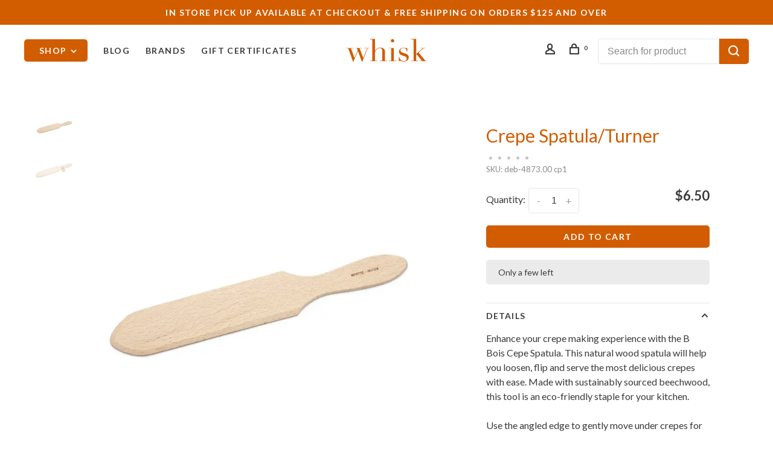

--- FILE ---
content_type: text/html;charset=utf-8
request_url: https://www.whisknyc.com/crepe-spatula.html
body_size: 15784
content:
<!DOCTYPE html>
<html lang="en">
 <head>
 
  
 <meta charset="utf-8"/>
<!-- [START] 'blocks/head.rain' -->
<!--

  (c) 2008-2026 Lightspeed Netherlands B.V.
  http://www.lightspeedhq.com
  Generated: 31-01-2026 @ 18:52:12

-->
<link rel="canonical" href="https://www.whisknyc.com/crepe-spatula.html"/>
<link rel="alternate" href="https://www.whisknyc.com/index.rss" type="application/rss+xml" title="New products"/>
<meta name="robots" content="noodp,noydir"/>
<meta property="og:url" content="https://www.whisknyc.com/crepe-spatula.html?source=facebook"/>
<meta property="og:site_name" content="Whisk"/>
<meta property="og:title" content="crepe spatula"/>
<meta property="og:image" content="https://cdn.shoplightspeed.com/shops/633447/files/67972477/crepe-spatula-turner.jpg"/>
<script>
<!-- Google tag (gtag.js) -->
<script async src="https://www.googletagmanager.com/gtag/js?id=G-R9ZP5Y6PJF"></script>
<script>
    window.dataLayer = window.dataLayer || [];
    function gtag(){dataLayer.push(arguments);}
    gtag('js', new Date());

    gtag('config', 'G-R9ZP5Y6PJF');
</script>
</script>
<!--[if lt IE 9]>
<script src="https://cdn.shoplightspeed.com/assets/html5shiv.js?2025-02-20"></script>
<![endif]-->
<!-- [END] 'blocks/head.rain' -->
  
  
  
  <meta property="og:title" content="Crepe Spatula/Turner"/>
 <meta property="og:image" content="https://cdn.shoplightspeed.com/shops/633447/files/67972477/image.jpg"/> <meta property="og:url" content="https://www.whisknyc.com/crepe-spatula.html"/>
   <meta property="product:availability" content="in stock"> <meta property="product:condition" content="new">
 <meta property="product:price:amount" content="6.50">
 <meta property="product:price:currency" content="USD">
 <meta property="product:retailer_item_id" content="deb-4873.00 cp1">  <title>crepe spatula - Whisk</title>
 <meta name="description" content="" />
 <meta name="keywords" content="Crepe, Spatula/Turner" />
 <meta http-equiv="X-UA-Compatible" content="ie=edge">
 <meta name="apple-mobile-web-app-capable" content="yes">
 <meta name="apple-mobile-web-app-status-bar-style" content="black">
 <meta name="viewport" content="width=device-width, initial-scale=1, maximum-scale=1, user-scalable=0"/>
 
  <link rel="shortcut icon" href="https://cdn.shoplightspeed.com/shops/633447/themes/9682/assets/favicon.ico?20251229170451" type="image/x-icon" />
 
 <link rel="preconnect" href="https://fonts.googleapis.com">
<link rel="preconnect" href="https://fonts.gstatic.com" crossorigin>
<link href='//fonts.googleapis.com/css?family=Lato:400,400i,300,500,600,700,700i,800,900&display=swap' rel='stylesheet' type='text/css'>
   
 <link rel="preload" as="font" type="font/woff2" crossorigin href="https://cdn.shoplightspeed.com/shops/633447/themes/9682/assets/nucleo-mini.woff2?2026010620570720201228154125"/>
 
 <link rel='preload' as='style' href="https://cdn.shoplightspeed.com/assets/gui-2-0.css?2025-02-20" />
 <link rel="stylesheet" href="https://cdn.shoplightspeed.com/assets/gui-2-0.css?2025-02-20" />
 
 <link rel='preload' as='style' href="https://cdn.shoplightspeed.com/assets/gui-responsive-2-0.css?2025-02-20" /> 
 <link rel="stylesheet" href="https://cdn.shoplightspeed.com/assets/gui-responsive-2-0.css?2025-02-20" /> 
 
 <link rel="preload" as="style" href="https://cdn.shoplightspeed.com/shops/633447/themes/9682/assets/style.css?2026010620570720201228154125">
 <link rel="stylesheet" href="https://cdn.shoplightspeed.com/shops/633447/themes/9682/assets/style.css?2026010620570720201228154125">
 
 <link rel="preload" as="style" href="https://cdn.shoplightspeed.com/shops/633447/themes/9682/assets/settings.css?2026010620570720201228154125">
 <link rel="stylesheet" href="https://cdn.shoplightspeed.com/shops/633447/themes/9682/assets/settings.css?2026010620570720201228154125" />
 
 <link rel="preload" as="style" href="https://cdn.shoplightspeed.com/shops/633447/themes/9682/assets/custom.css?2026010620570720201228154125">
 <link rel="stylesheet" href="https://cdn.shoplightspeed.com/shops/633447/themes/9682/assets/custom.css?2026010620570720201228154125" />
 
 <link rel="preload" as="script" href="//ajax.googleapis.com/ajax/libs/jquery/3.0.0/jquery.min.js">
 <script src="//ajax.googleapis.com/ajax/libs/jquery/3.0.0/jquery.min.js"></script>
 <script>
 	if( !window.jQuery ) document.write('<script src="https://cdn.shoplightspeed.com/shops/633447/themes/9682/assets/jquery-3.0.0.min.js?2026010620570720201228154125"><\/script>');
 </script>
 
 <link rel="preload" as="script" href="//cdn.jsdelivr.net/npm/js-cookie@2/src/js.cookie.min.js">
 <script src="//cdn.jsdelivr.net/npm/js-cookie@2/src/js.cookie.min.js"></script>
 
 <link rel="preload" as="script" href="https://cdn.shoplightspeed.com/assets/gui.js?2025-02-20">
 <script src="https://cdn.shoplightspeed.com/assets/gui.js?2025-02-20"></script>
 
 <link rel="preload" as="script" href="https://cdn.shoplightspeed.com/assets/gui-responsive-2-0.js?2025-02-20">
 <script src="https://cdn.shoplightspeed.com/assets/gui-responsive-2-0.js?2025-02-20"></script>
 
 <link rel="preload" as="script" href="https://cdn.shoplightspeed.com/shops/633447/themes/9682/assets/scripts-min.js?2026010620570720201228154125">
 <script src="https://cdn.shoplightspeed.com/shops/633447/themes/9682/assets/scripts-min.js?2026010620570720201228154125"></script>
 
 <link rel="preconnect" href="https://ajax.googleapis.com">
		<link rel="preconnect" href="https://cdn.webshopapp.com/">
		<link rel="preconnect" href="https://cdn.webshopapp.com/">	
		<link rel="preconnect" href="https://fonts.googleapis.com">
		<link rel="preconnect" href="https://fonts.gstatic.com" crossorigin>
		<link rel="dns-prefetch" href="https://ajax.googleapis.com">
		<link rel="dns-prefetch" href="https://cdn.webshopapp.com/">
		<link rel="dns-prefetch" href="https://cdn.webshopapp.com/">	
		<link rel="dns-prefetch" href="https://fonts.googleapis.com">
		<link rel="dns-prefetch" href="https://fonts.gstatic.com" crossorigin>
 
    
  
  
 </head>
 <body class=" navigation-uppercase rounded-corners site-width-large product-images-format-square title-mode-centered product-title-mode-left ajax-cart price-per-unit page-crepe-spatula">
 
  
 <div class="page-content">
 
       
   	
    
     			  			    
     
     
 <script>
 var product_image_size = '712x712x2',
 product_image_size_mobile = '330x330x2',
 product_image_thumb = '132x132x2',
 product_in_stock_label = 'In stock',
 product_backorder_label = 'On backorder',
 		product_out_of_stock_label = 'Out of stock',
 product_multiple_variant_label = 'View all product options',
 show_variant_picker = 1,
 display_variant_picker_on = 'all',
 show_newsletter_promo_popup = 0,
 newsletter_promo_delay = '10000',
 newsletter_promo_hide_until = '7',
 notification_bar_hide_until = '1',
 		currency_format = '$',
   shop_lang = 'us',
 number_format = '0,0.00',
 		shop_url = 'https://www.whisknyc.com/',
 shop_id = '633447',
 	readmore = 'Read more';
 	search_url = "https://www.whisknyc.com/search/",
  static_url = 'https://cdn.shoplightspeed.com/shops/633447/',
 search_empty = 'No products found',
 view_all_results = 'View all results',
 	priceStatus = 'enabled',
     mobileDevice = false;
 	</script>
			
 
<div class="mobile-nav-overlay"></div>

	<div class="top-bar">IN STORE PICK UP AVAILABLE AT CHECKOUT  &   Free shipping on orders $125 and over</div>

<div class="header-wrapper">
<div class="header-sticky-placeholder"></div>

<header class="site-header site-header-lg header-sticky has-search-bar has-mobile-logo">
  <div class="site-header-main-wrapper">
    
    <a href="https://www.whisknyc.com/" class="logo logo-lg logo-center">
              <img src="https://cdn.shoplightspeed.com/shops/633447/themes/9682/v/1758/assets/logo.png?20200422221058" alt="Whisk" class="logo-image">
                  	<img src="https://cdn.shoplightspeed.com/shops/633447/themes/9682/assets/logo-mobile.png?20251229170451" alt="Whisk" class="logo-image-mobile">
          </a>

        
          <nav class="main-nav nav-style">
  <ul>

        	
        	      <li class="nav-category-dropdown nav-category-dropdown-button">
        <a href="https://www.whisknyc.com/collection/">Shop <span class="nc-icon-mini arrows-3_small-down"></span></a>
        <ul>
                    <li class="menu-item-category-1785522 has-child">
            <a href="https://www.whisknyc.com/bakeware/">
                                                                                    <img data-src="https://cdn.shoplightspeed.com/shops/633447/files/19759246/40x40x1/bakeware.jpg" data-retina="https://cdn.shoplightspeed.com/shops/633447/files/19759246/80x80x1/bakeware.jpg" alt="bakeware" class="menu-image-circle lazy-dropdown" width="40">
                                            bakeware
            </a>
            <button class="mobile-menu-subopen"><span class="nc-icon-mini arrows-3_small-down"></span></button>                        <ul class="">
              <li class="subsubitem-title"><a href="https://www.whisknyc.com/bakeware/">All bakeware</a></li>
                              <li class="subsubitem">
                  <a class="underline-hover" href="https://www.whisknyc.com/bakeware/baking-sheets-cooling-racks/" title="baking sheets &amp; cooling racks">baking sheets &amp; cooling racks</a>
                                                    </li>
                              <li class="subsubitem">
                  <a class="underline-hover" href="https://www.whisknyc.com/bakeware/baking-dishes/" title="baking dishes">baking dishes</a>
                                                    </li>
                              <li class="subsubitem has-child">
                  <a class="underline-hover" href="https://www.whisknyc.com/bakeware/baking-tools/" title="baking tools">baking tools</a>
                  <button class="mobile-menu-subopen"><span class="nc-icon-mini arrows-3_small-down"></span></button>                                    <ul class="">
                    <li class="subsubitem-title"><a href="https://www.whisknyc.com/bakeware/baking-tools/">All baking tools</a></li>
                                          <li class="subsubitem">
                        <a class="underline-hover" href="https://www.whisknyc.com/bakeware/baking-tools/baking-tools-for-kids/" title="baking tools for kids">baking tools for kids</a>
                      </li>
                                          <li class="subsubitem">
                        <a class="underline-hover" href="https://www.whisknyc.com/bakeware/baking-tools/baking-utensils/" title="baking utensils">baking utensils</a>
                      </li>
                                          <li class="subsubitem">
                        <a class="underline-hover" href="https://www.whisknyc.com/bakeware/baking-tools/cookie-cutters/" title="cookie cutters">cookie cutters</a>
                      </li>
                                          <li class="subsubitem">
                        <a class="underline-hover" href="https://www.whisknyc.com/bakeware/baking-tools/decorating-icing-tools/" title="decorating &amp; icing tools">decorating &amp; icing tools</a>
                      </li>
                                          <li class="subsubitem">
                        <a class="underline-hover" href="https://www.whisknyc.com/bakeware/baking-tools/piping-tips/" title="piping tips">piping tips</a>
                      </li>
                                          <li class="subsubitem">
                        <a class="underline-hover" href="https://www.whisknyc.com/bakeware/baking-tools/rolling-pins-mats/" title="rolling pins &amp; mats">rolling pins &amp; mats</a>
                      </li>
                                      </ul>
                                  </li>
                              <li class="subsubitem">
                  <a class="underline-hover" href="https://www.whisknyc.com/bakeware/birthday-candles/" title="birthday candles">birthday candles</a>
                                                    </li>
                              <li class="subsubitem">
                  <a class="underline-hover" href="https://www.whisknyc.com/bakeware/bread/" title="bread">bread</a>
                                                    </li>
                              <li class="subsubitem">
                  <a class="underline-hover" href="https://www.whisknyc.com/bakeware/cakes-springforms/" title="cakes &amp; springforms">cakes &amp; springforms</a>
                                                    </li>
                              <li class="subsubitem has-child">
                  <a class="underline-hover" href="https://www.whisknyc.com/bakeware/cupcakes-muffins/" title="cupcakes &amp; muffins">cupcakes &amp; muffins</a>
                  <button class="mobile-menu-subopen"><span class="nc-icon-mini arrows-3_small-down"></span></button>                                    <ul class="">
                    <li class="subsubitem-title"><a href="https://www.whisknyc.com/bakeware/cupcakes-muffins/">All cupcakes &amp; muffins</a></li>
                                          <li class="subsubitem">
                        <a class="underline-hover" href="https://www.whisknyc.com/bakeware/cupcakes-muffins/baking-cups-liners/" title="baking cups &amp; liners">baking cups &amp; liners</a>
                      </li>
                                          <li class="subsubitem">
                        <a class="underline-hover" href="https://www.whisknyc.com/bakeware/cupcakes-muffins/muffin-pans/" title="muffin pans">muffin pans</a>
                      </li>
                                      </ul>
                                  </li>
                              <li class="subsubitem">
                  <a class="underline-hover" href="https://www.whisknyc.com/bakeware/chocolate-candy-making/" title="chocolate &amp; candy making">chocolate &amp; candy making</a>
                                                    </li>
                              <li class="subsubitem">
                  <a class="underline-hover" href="https://www.whisknyc.com/bakeware/food-coloring/" title="food coloring">food coloring</a>
                                                    </li>
                              <li class="subsubitem">
                  <a class="underline-hover" href="https://www.whisknyc.com/bakeware/ice-cream-popsicles/" title="ice cream &amp; popsicles">ice cream &amp; popsicles</a>
                                                    </li>
                              <li class="subsubitem">
                  <a class="underline-hover" href="https://www.whisknyc.com/bakeware/ingredients/" title="ingredients">ingredients</a>
                                                    </li>
                              <li class="subsubitem">
                  <a class="underline-hover" href="https://www.whisknyc.com/bakeware/souffles-ramekins/" title="souffles &amp; ramekins">souffles &amp; ramekins</a>
                                                    </li>
                              <li class="subsubitem">
                  <a class="underline-hover" href="https://www.whisknyc.com/bakeware/pies-tarts/" title="pies &amp; tarts">pies &amp; tarts</a>
                                                    </li>
                              <li class="subsubitem">
                  <a class="underline-hover" href="https://www.whisknyc.com/bakeware/specialty-molds/" title="specialty molds">specialty molds</a>
                                                    </li>
                              <li class="subsubitem">
                  <a class="underline-hover" href="https://www.whisknyc.com/bakeware/sprinkles-edible-decorations/" title="sprinkles &amp; edible decorations">sprinkles &amp; edible decorations</a>
                                                    </li>
                          </ul>
                      </li>
                    <li class="menu-item-category-1785521 has-child">
            <a href="https://www.whisknyc.com/barware/">
                                                                                    <img data-src="https://cdn.shoplightspeed.com/shops/633447/files/19763949/40x40x1/barware.jpg" data-retina="https://cdn.shoplightspeed.com/shops/633447/files/19763949/80x80x1/barware.jpg" alt="barware" class="menu-image-circle lazy-dropdown" width="40">
                                            barware
            </a>
            <button class="mobile-menu-subopen"><span class="nc-icon-mini arrows-3_small-down"></span></button>                        <ul class="">
              <li class="subsubitem-title"><a href="https://www.whisknyc.com/barware/">All barware</a></li>
                              <li class="subsubitem">
                  <a class="underline-hover" href="https://www.whisknyc.com/barware/bitters/" title="bitters">bitters</a>
                                                    </li>
                              <li class="subsubitem">
                  <a class="underline-hover" href="https://www.whisknyc.com/barware/wine-accessories/" title="wine accessories">wine accessories</a>
                                                    </li>
                              <li class="subsubitem">
                  <a class="underline-hover" href="https://www.whisknyc.com/barware/ice-cube-trays/" title="ice cube trays">ice cube trays</a>
                                                    </li>
                              <li class="subsubitem">
                  <a class="underline-hover" href="https://www.whisknyc.com/barware/straws/" title="straws">straws</a>
                                                    </li>
                              <li class="subsubitem">
                  <a class="underline-hover" href="https://www.whisknyc.com/barware/mixers-syrups/" title="mixers &amp; syrups">mixers &amp; syrups</a>
                                                    </li>
                              <li class="subsubitem">
                  <a class="underline-hover" href="https://www.whisknyc.com/barware/mixology-tools/" title="mixology tools">mixology tools</a>
                                                    </li>
                              <li class="subsubitem">
                  <a class="underline-hover" href="https://www.whisknyc.com/barware/beer-tools-brewing/" title="beer tools &amp; brewing">beer tools &amp; brewing</a>
                                                    </li>
                              <li class="subsubitem">
                  <a class="underline-hover" href="https://www.whisknyc.com/barware/soda-makers/" title="soda makers">soda makers</a>
                                                    </li>
                          </ul>
                      </li>
                    <li class="menu-item-category-2004306 has-child">
            <a href="https://www.whisknyc.com/coffee-tea/">
                                                                                    <img data-src="https://cdn.shoplightspeed.com/shops/633447/files/20372263/40x40x1/coffee-tea.jpg" data-retina="https://cdn.shoplightspeed.com/shops/633447/files/20372263/80x80x1/coffee-tea.jpg" alt="coffee &amp; tea" class="menu-image-circle lazy-dropdown" width="40">
                                            coffee &amp; tea
            </a>
            <button class="mobile-menu-subopen"><span class="nc-icon-mini arrows-3_small-down"></span></button>                        <ul class="">
              <li class="subsubitem-title"><a href="https://www.whisknyc.com/coffee-tea/">All coffee &amp; tea</a></li>
                              <li class="subsubitem">
                  <a class="underline-hover" href="https://www.whisknyc.com/coffee-tea/coffee-accessories/" title="coffee accessories">coffee accessories</a>
                                                    </li>
                              <li class="subsubitem">
                  <a class="underline-hover" href="https://www.whisknyc.com/coffee-tea/grinders/" title="grinders">grinders</a>
                                                    </li>
                              <li class="subsubitem">
                  <a class="underline-hover" href="https://www.whisknyc.com/coffee-tea/thermoses-water-bottles/" title="thermoses &amp; water bottles">thermoses &amp; water bottles</a>
                                                    </li>
                              <li class="subsubitem">
                  <a class="underline-hover" href="https://www.whisknyc.com/coffee-tea/french-presses/" title="french presses">french presses</a>
                                                    </li>
                              <li class="subsubitem">
                  <a class="underline-hover" href="https://www.whisknyc.com/coffee-tea/teapots/" title="teapots">teapots</a>
                                                    </li>
                              <li class="subsubitem">
                  <a class="underline-hover" href="https://www.whisknyc.com/coffee-tea/stovetop-espresso/" title="stovetop espresso">stovetop espresso</a>
                                                    </li>
                              <li class="subsubitem">
                  <a class="underline-hover" href="https://www.whisknyc.com/coffee-tea/tea-accessories/" title="tea accessories">tea accessories</a>
                                                    </li>
                              <li class="subsubitem">
                  <a class="underline-hover" href="https://www.whisknyc.com/coffee-tea/kettles/" title="kettles">kettles</a>
                                                    </li>
                              <li class="subsubitem">
                  <a class="underline-hover" href="https://www.whisknyc.com/coffee-tea/coffee-makers-machines/" title="coffee makers &amp; machines">coffee makers &amp; machines</a>
                                                    </li>
                              <li class="subsubitem">
                  <a class="underline-hover" href="https://www.whisknyc.com/coffee-tea/pourovers/" title="pourovers">pourovers</a>
                                                    </li>
                          </ul>
                      </li>
                    <li class="menu-item-category-2004291 has-child">
            <a href="https://www.whisknyc.com/cookware/">
                                                                                    <img data-src="https://cdn.shoplightspeed.com/shops/633447/files/19760054/40x40x1/cookware.jpg" data-retina="https://cdn.shoplightspeed.com/shops/633447/files/19760054/80x80x1/cookware.jpg" alt="cookware" class="menu-image-circle lazy-dropdown" width="40">
                                            cookware
            </a>
            <button class="mobile-menu-subopen"><span class="nc-icon-mini arrows-3_small-down"></span></button>                        <ul class="">
              <li class="subsubitem-title"><a href="https://www.whisknyc.com/cookware/">All cookware</a></li>
                              <li class="subsubitem has-child">
                  <a class="underline-hover" href="https://www.whisknyc.com/cookware/cooking-prep/" title="cooking prep">cooking prep</a>
                  <button class="mobile-menu-subopen"><span class="nc-icon-mini arrows-3_small-down"></span></button>                                    <ul class="">
                    <li class="subsubitem-title"><a href="https://www.whisknyc.com/cookware/cooking-prep/">All cooking prep</a></li>
                                          <li class="subsubitem">
                        <a class="underline-hover" href="https://www.whisknyc.com/cookware/cooking-prep/funnels/" title="funnels">funnels</a>
                      </li>
                                          <li class="subsubitem">
                        <a class="underline-hover" href="https://www.whisknyc.com/cookware/cooking-prep/canning-pickling/" title="canning &amp; pickling">canning &amp; pickling</a>
                      </li>
                                          <li class="subsubitem">
                        <a class="underline-hover" href="https://www.whisknyc.com/cookware/cooking-prep/citrus-presses-juicers/" title="citrus presses &amp; juicers">citrus presses &amp; juicers</a>
                      </li>
                                          <li class="subsubitem">
                        <a class="underline-hover" href="https://www.whisknyc.com/cookware/cooking-prep/colanders-strainers/" title="colanders &amp; strainers">colanders &amp; strainers</a>
                      </li>
                                          <li class="subsubitem">
                        <a class="underline-hover" href="https://www.whisknyc.com/cookware/cooking-prep/cutting-boards/" title="cutting boards">cutting boards</a>
                      </li>
                                          <li class="subsubitem">
                        <a class="underline-hover" href="https://www.whisknyc.com/cookware/cooking-prep/scales-measuring/" title="scales &amp; measuring">scales &amp; measuring</a>
                      </li>
                                          <li class="subsubitem">
                        <a class="underline-hover" href="https://www.whisknyc.com/cookware/cooking-prep/mixing-bowls/" title="mixing bowls">mixing bowls</a>
                      </li>
                                          <li class="subsubitem">
                        <a class="underline-hover" href="https://www.whisknyc.com/cookware/cooking-prep/mortars-pestles/" title="mortars &amp; pestles">mortars &amp; pestles</a>
                      </li>
                                          <li class="subsubitem">
                        <a class="underline-hover" href="https://www.whisknyc.com/cookware/cooking-prep/salad-spinners/" title="salad spinners">salad spinners</a>
                      </li>
                                          <li class="subsubitem">
                        <a class="underline-hover" href="https://www.whisknyc.com/cookware/cooking-prep/can-jar-openers/" title="can &amp; jar openers">can &amp; jar openers</a>
                      </li>
                                          <li class="subsubitem">
                        <a class="underline-hover" href="https://www.whisknyc.com/cookware/cooking-prep/prep-bowls/" title="prep bowls">prep bowls</a>
                      </li>
                                          <li class="subsubitem">
                        <a class="underline-hover" href="https://www.whisknyc.com/cookware/cooking-prep/garlic-tools/" title="garlic tools">garlic tools</a>
                      </li>
                                      </ul>
                                  </li>
                              <li class="subsubitem has-child">
                  <a class="underline-hover" href="https://www.whisknyc.com/cookware/cooking-tools/" title="cooking tools">cooking tools</a>
                  <button class="mobile-menu-subopen"><span class="nc-icon-mini arrows-3_small-down"></span></button>                                    <ul class="">
                    <li class="subsubitem-title"><a href="https://www.whisknyc.com/cookware/cooking-tools/">All cooking tools</a></li>
                                          <li class="subsubitem">
                        <a class="underline-hover" href="https://www.whisknyc.com/cookware/cooking-tools/tongs/" title="tongs">tongs</a>
                      </li>
                                          <li class="subsubitem">
                        <a class="underline-hover" href="https://www.whisknyc.com/cookware/cooking-tools/whisks/" title="whisks">whisks</a>
                      </li>
                                          <li class="subsubitem">
                        <a class="underline-hover" href="https://www.whisknyc.com/cookware/cooking-tools/specialty-tools/" title="specialty tools">specialty tools</a>
                      </li>
                                          <li class="subsubitem">
                        <a class="underline-hover" href="https://www.whisknyc.com/cookware/cooking-tools/food-mills-mashers/" title="food mills &amp; mashers">food mills &amp; mashers</a>
                      </li>
                                          <li class="subsubitem">
                        <a class="underline-hover" href="https://www.whisknyc.com/cookware/cooking-tools/graters-zesters/" title="graters &amp; zesters">graters &amp; zesters</a>
                      </li>
                                          <li class="subsubitem">
                        <a class="underline-hover" href="https://www.whisknyc.com/cookware/cooking-tools/spoons-ladles/" title="spoons &amp; ladles">spoons &amp; ladles</a>
                      </li>
                                          <li class="subsubitem">
                        <a class="underline-hover" href="https://www.whisknyc.com/cookware/cooking-tools/grilling-tools/" title="grilling tools">grilling tools</a>
                      </li>
                                          <li class="subsubitem">
                        <a class="underline-hover" href="https://www.whisknyc.com/cookware/cooking-tools/mandolines-slicers/" title="mandolines &amp; slicers">mandolines &amp; slicers</a>
                      </li>
                                          <li class="subsubitem">
                        <a class="underline-hover" href="https://www.whisknyc.com/cookware/cooking-tools/peelers-corers/" title="peelers &amp; corers">peelers &amp; corers</a>
                      </li>
                                          <li class="subsubitem">
                        <a class="underline-hover" href="https://www.whisknyc.com/cookware/cooking-tools/scoops/" title="scoops">scoops</a>
                      </li>
                                          <li class="subsubitem">
                        <a class="underline-hover" href="https://www.whisknyc.com/cookware/cooking-tools/spatulas-turners/" title="spatulas &amp; turners">spatulas &amp; turners</a>
                      </li>
                                          <li class="subsubitem">
                        <a class="underline-hover" href="https://www.whisknyc.com/cookware/cooking-tools/basters-brushes/" title="basters &amp; brushes">basters &amp; brushes</a>
                      </li>
                                          <li class="subsubitem">
                        <a class="underline-hover" href="https://www.whisknyc.com/cookware/cooking-tools/thermometers/" title="thermometers">thermometers</a>
                      </li>
                                          <li class="subsubitem">
                        <a class="underline-hover" href="https://www.whisknyc.com/cookware/cooking-tools/timers/" title="timers">timers</a>
                      </li>
                                      </ul>
                                  </li>
                              <li class="subsubitem">
                  <a class="underline-hover" href="https://www.whisknyc.com/cookware/dutch-ovens-casseroles/" title="dutch ovens &amp; casseroles">dutch ovens &amp; casseroles</a>
                                                    </li>
                              <li class="subsubitem">
                  <a class="underline-hover" href="https://www.whisknyc.com/cookware/fondues/" title="fondues">fondues</a>
                                                    </li>
                              <li class="subsubitem">
                  <a class="underline-hover" href="https://www.whisknyc.com/cookware/griddles-presses/" title="griddles &amp; presses">griddles &amp; presses</a>
                                                    </li>
                              <li class="subsubitem">
                  <a class="underline-hover" href="https://www.whisknyc.com/cookware/lids/" title="lids">lids</a>
                                                    </li>
                              <li class="subsubitem">
                  <a class="underline-hover" href="https://www.whisknyc.com/cookware/paella-pans/" title="paella pans">paella pans</a>
                                                    </li>
                              <li class="subsubitem">
                  <a class="underline-hover" href="https://www.whisknyc.com/cookware/pizza-pasta/" title="pizza &amp; pasta">pizza &amp; pasta</a>
                                                    </li>
                              <li class="subsubitem">
                  <a class="underline-hover" href="https://www.whisknyc.com/cookware/roasting/" title="roasting">roasting</a>
                                                    </li>
                              <li class="subsubitem">
                  <a class="underline-hover" href="https://www.whisknyc.com/cookware/sauce-pans/" title="sauce pans">sauce pans</a>
                                                    </li>
                              <li class="subsubitem">
                  <a class="underline-hover" href="https://www.whisknyc.com/cookware/saute-pans/" title="saute pans">saute pans</a>
                                                    </li>
                              <li class="subsubitem">
                  <a class="underline-hover" href="https://www.whisknyc.com/cookware/skillets-fry-pans/" title="skillets &amp; fry pans">skillets &amp; fry pans</a>
                                                    </li>
                              <li class="subsubitem">
                  <a class="underline-hover" href="https://www.whisknyc.com/cookware/steaming/" title="steaming">steaming</a>
                                                    </li>
                              <li class="subsubitem">
                  <a class="underline-hover" href="https://www.whisknyc.com/cookware/specialty-cookware/" title="specialty cookware">specialty cookware</a>
                                                    </li>
                              <li class="subsubitem">
                  <a class="underline-hover" href="https://www.whisknyc.com/cookware/stockpots/" title="stockpots">stockpots</a>
                                                    </li>
                              <li class="subsubitem">
                  <a class="underline-hover" href="https://www.whisknyc.com/cookware/thanksgiving-turkey-tools/" title="thanksgiving turkey tools">thanksgiving turkey tools</a>
                                                    </li>
                              <li class="subsubitem">
                  <a class="underline-hover" href="https://www.whisknyc.com/cookware/woks/" title="woks">woks</a>
                                                    </li>
                              <li class="subsubitem">
                  <a class="underline-hover" href="https://www.whisknyc.com/cookware/induction-cookware/" title="induction cookware">induction cookware</a>
                                                    </li>
                          </ul>
                      </li>
                    <li class="menu-item-category-2004305 has-child">
            <a href="https://www.whisknyc.com/electrics/">
                                                                                    <img data-src="https://cdn.shoplightspeed.com/shops/633447/files/19760306/40x40x1/electrics.jpg" data-retina="https://cdn.shoplightspeed.com/shops/633447/files/19760306/80x80x1/electrics.jpg" alt="electrics" class="menu-image-circle lazy-dropdown" width="40">
                                            electrics
            </a>
            <button class="mobile-menu-subopen"><span class="nc-icon-mini arrows-3_small-down"></span></button>                        <ul class="">
              <li class="subsubitem-title"><a href="https://www.whisknyc.com/electrics/">All electrics</a></li>
                              <li class="subsubitem">
                  <a class="underline-hover" href="https://www.whisknyc.com/electrics/toasters-cookers/" title="toasters &amp; cookers">toasters &amp; cookers</a>
                                                    </li>
                              <li class="subsubitem">
                  <a class="underline-hover" href="https://www.whisknyc.com/electrics/blenders/" title="blenders">blenders</a>
                                                    </li>
                              <li class="subsubitem">
                  <a class="underline-hover" href="https://www.whisknyc.com/electrics/food-processors/" title="food processors">food processors</a>
                                                    </li>
                              <li class="subsubitem">
                  <a class="underline-hover" href="https://www.whisknyc.com/electrics/specialty-electrics/" title="specialty electrics">specialty electrics</a>
                                                    </li>
                              <li class="subsubitem">
                  <a class="underline-hover" href="https://www.whisknyc.com/electrics/mixers/" title="mixers">mixers</a>
                                                    </li>
                              <li class="subsubitem">
                  <a class="underline-hover" href="https://www.whisknyc.com/electrics/electric-kettles-coffee-makers/" title="electric kettles &amp; coffee makers">electric kettles &amp; coffee makers</a>
                                                    </li>
                          </ul>
                      </li>
                    <li class="menu-item-category-2004289 has-child">
            <a href="https://www.whisknyc.com/knives/">
                                                                                    <img data-src="https://cdn.shoplightspeed.com/shops/633447/files/19759349/40x40x1/knives.jpg" data-retina="https://cdn.shoplightspeed.com/shops/633447/files/19759349/80x80x1/knives.jpg" alt="knives" class="menu-image-circle lazy-dropdown" width="40">
                                            knives
            </a>
            <button class="mobile-menu-subopen"><span class="nc-icon-mini arrows-3_small-down"></span></button>                        <ul class="">
              <li class="subsubitem-title"><a href="https://www.whisknyc.com/knives/">All knives</a></li>
                              <li class="subsubitem has-child">
                  <a class="underline-hover" href="https://www.whisknyc.com/knives/western-style-knives/" title="western style knives">western style knives</a>
                  <button class="mobile-menu-subopen"><span class="nc-icon-mini arrows-3_small-down"></span></button>                                    <ul class="">
                    <li class="subsubitem-title"><a href="https://www.whisknyc.com/knives/western-style-knives/">All western style knives</a></li>
                                          <li class="subsubitem">
                        <a class="underline-hover" href="https://www.whisknyc.com/knives/western-style-knives/boning-knives/" title="boning knives">boning knives</a>
                      </li>
                                          <li class="subsubitem">
                        <a class="underline-hover" href="https://www.whisknyc.com/knives/western-style-knives/chefs-knives/" title="chef&#039;s knives">chef&#039;s knives</a>
                      </li>
                                          <li class="subsubitem">
                        <a class="underline-hover" href="https://www.whisknyc.com/knives/western-style-knives/bread-knives/" title="bread knives">bread knives</a>
                      </li>
                                          <li class="subsubitem">
                        <a class="underline-hover" href="https://www.whisknyc.com/knives/western-style-knives/cleavers/" title="cleavers">cleavers</a>
                      </li>
                                          <li class="subsubitem">
                        <a class="underline-hover" href="https://www.whisknyc.com/knives/western-style-knives/paring-utility-knives/" title="paring &amp; utility knives">paring &amp; utility knives</a>
                      </li>
                                          <li class="subsubitem">
                        <a class="underline-hover" href="https://www.whisknyc.com/knives/western-style-knives/knife-sets/" title="knife sets">knife sets</a>
                      </li>
                                          <li class="subsubitem">
                        <a class="underline-hover" href="https://www.whisknyc.com/knives/western-style-knives/carving-knives-sets/" title="carving knives &amp; sets">carving knives &amp; sets</a>
                      </li>
                                      </ul>
                                  </li>
                              <li class="subsubitem">
                  <a class="underline-hover" href="https://www.whisknyc.com/knives/japanese-style-knives/" title="japanese style knives">japanese style knives</a>
                                                    </li>
                              <li class="subsubitem">
                  <a class="underline-hover" href="https://www.whisknyc.com/knives/knife-storage/" title="knife storage">knife storage</a>
                                                    </li>
                              <li class="subsubitem">
                  <a class="underline-hover" href="https://www.whisknyc.com/knives/picnic-pocket-knives/" title="picnic &amp; pocket knives">picnic &amp; pocket knives</a>
                                                    </li>
                              <li class="subsubitem">
                  <a class="underline-hover" href="https://www.whisknyc.com/knives/specialty-knives/" title="specialty knives">specialty knives</a>
                                                    </li>
                              <li class="subsubitem">
                  <a class="underline-hover" href="https://www.whisknyc.com/knives/sharpeners/" title="sharpeners">sharpeners</a>
                                                    </li>
                              <li class="subsubitem">
                  <a class="underline-hover" href="https://www.whisknyc.com/knives/shears/" title="shears">shears</a>
                                                    </li>
                              <li class="subsubitem">
                  <a class="underline-hover" href="https://www.whisknyc.com/knives/shucking-tools/" title="shucking tools">shucking tools</a>
                                                    </li>
                          </ul>
                      </li>
                    <li class="menu-item-category-2005053 has-child">
            <a href="https://www.whisknyc.com/linens-cleaning/">
                                                                                    <img data-src="https://cdn.shoplightspeed.com/shops/633447/files/20372288/40x40x1/linens-cleaning.jpg" data-retina="https://cdn.shoplightspeed.com/shops/633447/files/20372288/80x80x1/linens-cleaning.jpg" alt="linens &amp; cleaning" class="menu-image-circle lazy-dropdown" width="40">
                                            linens &amp; cleaning
            </a>
            <button class="mobile-menu-subopen"><span class="nc-icon-mini arrows-3_small-down"></span></button>                        <ul class="">
              <li class="subsubitem-title"><a href="https://www.whisknyc.com/linens-cleaning/">All linens &amp; cleaning</a></li>
                              <li class="subsubitem has-child">
                  <a class="underline-hover" href="https://www.whisknyc.com/linens-cleaning/cleaning/" title="cleaning">cleaning</a>
                  <button class="mobile-menu-subopen"><span class="nc-icon-mini arrows-3_small-down"></span></button>                                    <ul class="">
                    <li class="subsubitem-title"><a href="https://www.whisknyc.com/linens-cleaning/cleaning/">All cleaning</a></li>
                                          <li class="subsubitem">
                        <a class="underline-hover" href="https://www.whisknyc.com/linens-cleaning/cleaning/bath/" title="bath">bath</a>
                      </li>
                                          <li class="subsubitem">
                        <a class="underline-hover" href="https://www.whisknyc.com/linens-cleaning/cleaning/brushes/" title="brushes">brushes</a>
                      </li>
                                          <li class="subsubitem">
                        <a class="underline-hover" href="https://www.whisknyc.com/linens-cleaning/cleaning/gloves/" title="gloves">gloves</a>
                      </li>
                                          <li class="subsubitem">
                        <a class="underline-hover" href="https://www.whisknyc.com/linens-cleaning/cleaning/sponges/" title="sponges">sponges</a>
                      </li>
                                          <li class="subsubitem">
                        <a class="underline-hover" href="https://www.whisknyc.com/linens-cleaning/cleaning/dish-racks/" title="dish racks">dish racks</a>
                      </li>
                                          <li class="subsubitem">
                        <a class="underline-hover" href="https://www.whisknyc.com/linens-cleaning/cleaning/cleaners/" title="cleaners">cleaners</a>
                      </li>
                                          <li class="subsubitem">
                        <a class="underline-hover" href="https://www.whisknyc.com/linens-cleaning/cleaning/trash-cans-compost-pails/" title="trash cans &amp; compost pails">trash cans &amp; compost pails</a>
                      </li>
                                      </ul>
                                  </li>
                              <li class="subsubitem has-child">
                  <a class="underline-hover" href="https://www.whisknyc.com/linens-cleaning/linens/" title="linens">linens</a>
                  <button class="mobile-menu-subopen"><span class="nc-icon-mini arrows-3_small-down"></span></button>                                    <ul class="">
                    <li class="subsubitem-title"><a href="https://www.whisknyc.com/linens-cleaning/linens/">All linens</a></li>
                                          <li class="subsubitem">
                        <a class="underline-hover" href="https://www.whisknyc.com/linens-cleaning/linens/tablecloths-runners/" title="tablecloths &amp; runners">tablecloths &amp; runners</a>
                      </li>
                                          <li class="subsubitem">
                        <a class="underline-hover" href="https://www.whisknyc.com/linens-cleaning/linens/cloth-napkins/" title="cloth napkins">cloth napkins</a>
                      </li>
                                          <li class="subsubitem">
                        <a class="underline-hover" href="https://www.whisknyc.com/linens-cleaning/linens/placemats/" title="placemats">placemats</a>
                      </li>
                                          <li class="subsubitem">
                        <a class="underline-hover" href="https://www.whisknyc.com/linens-cleaning/linens/potholders/" title="potholders">potholders</a>
                      </li>
                                          <li class="subsubitem">
                        <a class="underline-hover" href="https://www.whisknyc.com/linens-cleaning/linens/disposable-table-linens/" title="disposable table linens">disposable table linens</a>
                      </li>
                                          <li class="subsubitem">
                        <a class="underline-hover" href="https://www.whisknyc.com/linens-cleaning/linens/oven-mitts/" title="oven mitts">oven mitts</a>
                      </li>
                                          <li class="subsubitem">
                        <a class="underline-hover" href="https://www.whisknyc.com/linens-cleaning/linens/aprons/" title="aprons">aprons</a>
                      </li>
                                          <li class="subsubitem">
                        <a class="underline-hover" href="https://www.whisknyc.com/linens-cleaning/linens/dish-cloths/" title="dish cloths">dish cloths</a>
                      </li>
                                          <li class="subsubitem">
                        <a class="underline-hover" href="https://www.whisknyc.com/linens-cleaning/linens/dish-towels/" title="dish towels">dish towels</a>
                      </li>
                                      </ul>
                                  </li>
                          </ul>
                      </li>
                    <li class="menu-item-category-2004343 has-child">
            <a href="https://www.whisknyc.com/storage/">
                                                                                    <img data-src="https://cdn.shoplightspeed.com/shops/633447/files/20612939/40x40x1/storage.jpg" data-retina="https://cdn.shoplightspeed.com/shops/633447/files/20612939/80x80x1/storage.jpg" alt="storage" class="menu-image-circle lazy-dropdown" width="40">
                                            storage
            </a>
            <button class="mobile-menu-subopen"><span class="nc-icon-mini arrows-3_small-down"></span></button>                        <ul class="">
              <li class="subsubitem-title"><a href="https://www.whisknyc.com/storage/">All storage</a></li>
                              <li class="subsubitem">
                  <a class="underline-hover" href="https://www.whisknyc.com/storage/cookbook-stands-and-recipe-cards/" title="cookbook stands and recipe cards">cookbook stands and recipe cards</a>
                                                    </li>
                              <li class="subsubitem">
                  <a class="underline-hover" href="https://www.whisknyc.com/storage/butter-dishes/" title="butter dishes">butter dishes</a>
                                                    </li>
                              <li class="subsubitem">
                  <a class="underline-hover" href="https://www.whisknyc.com/storage/lunch-totes-storage/" title="lunch totes &amp; storage">lunch totes &amp; storage</a>
                                                    </li>
                              <li class="subsubitem">
                  <a class="underline-hover" href="https://www.whisknyc.com/storage/food-storage/" title="food storage">food storage</a>
                                                    </li>
                              <li class="subsubitem">
                  <a class="underline-hover" href="https://www.whisknyc.com/storage/kitchen-home-organization/" title="kitchen &amp; home organization">kitchen &amp; home organization</a>
                                                    </li>
                              <li class="subsubitem">
                  <a class="underline-hover" href="https://www.whisknyc.com/storage/reusable-totes-shopping-bags/" title="reusable totes &amp; shopping bags">reusable totes &amp; shopping bags</a>
                                                    </li>
                              <li class="subsubitem">
                  <a class="underline-hover" href="https://www.whisknyc.com/storage/magnets-clips/" title="magnets &amp; clips">magnets &amp; clips</a>
                                                    </li>
                              <li class="subsubitem">
                  <a class="underline-hover" href="https://www.whisknyc.com/storage/canisters/" title="canisters">canisters</a>
                                                    </li>
                              <li class="subsubitem">
                  <a class="underline-hover" href="https://www.whisknyc.com/storage/glass-storage/" title="glass storage">glass storage</a>
                                                    </li>
                              <li class="subsubitem">
                  <a class="underline-hover" href="https://www.whisknyc.com/storage/natural-storage-wraps/" title="natural storage wraps">natural storage wraps</a>
                                                    </li>
                              <li class="subsubitem">
                  <a class="underline-hover" href="https://www.whisknyc.com/storage/spoon-rests/" title="spoon rests">spoon rests</a>
                                                    </li>
                              <li class="subsubitem">
                  <a class="underline-hover" href="https://www.whisknyc.com/storage/cookie-tins-gift-giving/" title="cookie tins &amp; gift giving">cookie tins &amp; gift giving</a>
                                                    </li>
                          </ul>
                      </li>
                    <li class="menu-item-category-2004304 has-child">
            <a href="https://www.whisknyc.com/tabletop/">
                                                                                    <img data-src="https://cdn.shoplightspeed.com/shops/633447/files/20372373/40x40x1/tabletop.jpg" data-retina="https://cdn.shoplightspeed.com/shops/633447/files/20372373/80x80x1/tabletop.jpg" alt="tabletop" class="menu-image-circle lazy-dropdown" width="40">
                                            tabletop
            </a>
            <button class="mobile-menu-subopen"><span class="nc-icon-mini arrows-3_small-down"></span></button>                        <ul class="">
              <li class="subsubitem-title"><a href="https://www.whisknyc.com/tabletop/">All tabletop</a></li>
                              <li class="subsubitem">
                  <a class="underline-hover" href="https://www.whisknyc.com/tabletop/cake-stands-domes/" title="cake stands &amp; domes">cake stands &amp; domes</a>
                                                    </li>
                              <li class="subsubitem">
                  <a class="underline-hover" href="https://www.whisknyc.com/tabletop/candles/" title="candles">candles</a>
                                                    </li>
                              <li class="subsubitem">
                  <a class="underline-hover" href="https://www.whisknyc.com/tabletop/cheese-knives/" title="cheese knives">cheese knives</a>
                                                    </li>
                              <li class="subsubitem">
                  <a class="underline-hover" href="https://www.whisknyc.com/tabletop/dining-accessories/" title="dining accessories">dining accessories</a>
                                                    </li>
                              <li class="subsubitem">
                  <a class="underline-hover" href="https://www.whisknyc.com/tabletop/dishware/" title="dishware">dishware</a>
                                                    </li>
                              <li class="subsubitem">
                  <a class="underline-hover" href="https://www.whisknyc.com/tabletop/disposable-dining/" title="disposable dining">disposable dining</a>
                                                    </li>
                              <li class="subsubitem">
                  <a class="underline-hover" href="https://www.whisknyc.com/tabletop/flatware/" title="flatware">flatware</a>
                                                    </li>
                              <li class="subsubitem">
                  <a class="underline-hover" href="https://www.whisknyc.com/tabletop/glassware/" title="glassware">glassware</a>
                                                    </li>
                              <li class="subsubitem">
                  <a class="underline-hover" href="https://www.whisknyc.com/tabletop/mugs-cups/" title="mugs &amp; cups">mugs &amp; cups</a>
                                                    </li>
                              <li class="subsubitem">
                  <a class="underline-hover" href="https://www.whisknyc.com/tabletop/picnic-outdoor-entertaining/" title="picnic &amp; outdoor entertaining">picnic &amp; outdoor entertaining</a>
                                                    </li>
                              <li class="subsubitem">
                  <a class="underline-hover" href="https://www.whisknyc.com/tabletop/matches/" title="matches">matches</a>
                                                    </li>
                              <li class="subsubitem">
                  <a class="underline-hover" href="https://www.whisknyc.com/tabletop/cruets-and-carafes/" title="cruets and carafes">cruets and carafes</a>
                                                    </li>
                              <li class="subsubitem">
                  <a class="underline-hover" href="https://www.whisknyc.com/tabletop/coasters-trivets/" title="coasters &amp; trivets">coasters &amp; trivets</a>
                                                    </li>
                              <li class="subsubitem">
                  <a class="underline-hover" href="https://www.whisknyc.com/tabletop/gardening/" title="gardening">gardening</a>
                                                    </li>
                              <li class="subsubitem">
                  <a class="underline-hover" href="https://www.whisknyc.com/tabletop/serving-salad-bowls/" title="serving &amp; salad bowls">serving &amp; salad bowls</a>
                                                    </li>
                              <li class="subsubitem">
                  <a class="underline-hover" href="https://www.whisknyc.com/tabletop/pitchers-drink-dispensers/" title="pitchers &amp; drink dispensers">pitchers &amp; drink dispensers</a>
                                                    </li>
                              <li class="subsubitem">
                  <a class="underline-hover" href="https://www.whisknyc.com/tabletop/salt-pepper/" title="salt &amp; pepper">salt &amp; pepper</a>
                                                    </li>
                              <li class="subsubitem">
                  <a class="underline-hover" href="https://www.whisknyc.com/tabletop/serving-boards-trays/" title="serving boards &amp; trays">serving boards &amp; trays</a>
                                                    </li>
                              <li class="subsubitem">
                  <a class="underline-hover" href="https://www.whisknyc.com/tabletop/servingware/" title="servingware">servingware</a>
                                                    </li>
                              <li class="subsubitem">
                  <a class="underline-hover" href="https://www.whisknyc.com/tabletop/specialty-flatware-chopsticks/" title="specialty flatware &amp; chopsticks">specialty flatware &amp; chopsticks</a>
                                                    </li>
                              <li class="subsubitem">
                  <a class="underline-hover" href="https://www.whisknyc.com/tabletop/steak-knives/" title="steak knives">steak knives</a>
                                                    </li>
                          </ul>
                      </li>
                  </ul>
      </li>
          
    
            	
    
                  <li class=""><a href="https://www.whisknyc.com/blogs/cocktails/">Blog</a></li>
            
            	
    
            <li class="brands-menu-item"><a href="https://www.whisknyc.com/brands/">Brands</a></li>
      
            	
    
            <li class="">
        <a href="https://www.whisknyc.com/buy-gift-card/" title="gift certificates">
          gift certificates
        </a>
      </li>
      
            	
        

    <li class="menu-item-mobile-only m-t-30">
            <a href="#" title="Account" data-featherlight="#loginModal">Login / Register</a>
          </li>

    
         

  </ul>
</nav>    
    <nav class="secondary-nav nav-style">
      <ul>
        
                
        
        
                 
        
        <li class="menu-item-desktop-only menu-item-account">
                    <a href="#" title="Account" data-featherlight="#loginModal" data-featherlight-variant="featherlight-login"><span class="nc-icon-mini users_single-body"></span></a>
                  </li>

        
        
        <li>
          <a href="#" title="Cart" class="cart-trigger"><span class="nc-icon-mini shopping_bag-20"></span><sup>0</sup></a>
        </li>

                	        		<li class="full-search-secondary">
              <div class="search-header search-header-minimal">
                <form action="https://www.whisknyc.com/search/" method="get" id="searchForm" class="ajax-enabled">
                  <input type="text" name="q" autocomplete="off" value="" placeholder="Search for product">
                  <a href="#" class="button button-sm" onclick="$('#searchForm').submit()"><span class="nc-icon-mini ui-1_zoom"></span><span class="nc-icon-mini loader_circle-04 spin"></span></a>
                  <div class="search-results"></div>
                </form>
              </div>
        		</li>
        	                
      </ul>
      
                  
      <a class="burger" title="Menu">
        <span></span>
      </a>

    </nav>
  </div>
  
    
</header>
  
</div>
 <div itemscope itemtype="http://schema.org/BreadcrumbList">
	<div itemprop="itemListElement" itemscope itemtype="http://schema.org/ListItem">
 <a itemprop="item" href="https://www.whisknyc.com/"><span itemprop="name" content="Home"></span></a>
 <meta itemprop="position" content="1" />
 </div>
  	<div itemprop="itemListElement" itemscope itemtype="http://schema.org/ListItem">
 <a itemprop="item" href="https://www.whisknyc.com/crepe-spatula.html"><span itemprop="name" content="Crepe Spatula/Turner"></span></a>
 <meta itemprop="position" content="2" />
 </div>
 </div>

<div itemscope itemtype="https://schema.org/Product">
 <meta itemprop="name" content="Crepe Spatula/Turner">
 <meta itemprop="url" content="https://www.whisknyc.com/crepe-spatula.html">
 <meta itemprop="productID" content="96711044">
   <meta itemprop="image" content="https://cdn.shoplightspeed.com/shops/633447/files/67972477/300x250x2/crepe-spatula-turner.jpg" /> 
 <meta itemprop="gtin13" content="400016147292" />  <meta itemprop="sku" content="deb-4873.00 cp1" /> <div itemprop="offers" itemscope itemtype="https://schema.org/Offer">
 <meta itemprop="priceCurrency" content="USD">
 <meta itemprop="price" content="6.50" />
 <meta itemprop="itemCondition" itemtype="https://schema.org/OfferItemCondition" content="https://schema.org/NewCondition"/>
 	 <meta itemprop="availability" content="https://schema.org/InStock"/>
 <meta itemprop="inventoryLevel" content="2" />
  <meta itemprop="url" content="https://www.whisknyc.com/crepe-spatula.html" /> </div>
  </div>
 <div class="cart-sidebar-container">
  <div class="cart-sidebar">
    <button class="cart-sidebar-close" aria-label="Close">✕</button>
    <div class="cart-sidebar-title">
      <h5>Cart</h5>
      <p><span class="item-qty"></span> Items</p>
    </div>
    
    <div class="cart-sidebar-body">
        
      <div class="no-cart-products">No products found...</div>
      
    </div>
    
      </div>
</div> <!-- Login Modal -->
<div class="modal-lighbox login-modal" id="loginModal">
  <div class="row">
    <div class="col-sm-12 m-b-30 login-row">
      <h4>Login</h4>
      <p>Log in if you have an account</p>
      <form action="https://www.whisknyc.com/account/loginPost/?return=https%3A%2F%2Fwww.whisknyc.com%2Fcrepe-spatula.html" method="post">
        <input type="hidden" name="key" value="0727b83c2b72599b4dc70719780c4cd8" />
        <div class="form-row">
          <input type="text" name="email" autocomplete="on" placeholder="Email address" class="required" />
        </div>
        <div class="form-row">
          <input type="password" name="password" autocomplete="on" placeholder="Password" class="required" />
        </div>
        <div class="">
          <a class="button button-block popup-validation m-b-15" href="javascript:;" title="Login">Login</a>
                  </div>
      </form>
      <p class="m-b-0 m-t-10">Dont have an account? <a href="https://www.whisknyc.com/account/register/" class="bold underline">Register</a></p>
    </div>
  </div>
  <div class="text-center forgot-password">
    <a class="forgot-pw" href="https://www.whisknyc.com/account/password/">Forgot your password?</a>
  </div>
</div> 
 <main class="main-content">
  				

<div class="container container-lg">
  
    
  <!-- Single product into -->
  <div class="product-intro">
    <div class="row">
      <div class="col-md-6 col-lg-7 stick-it-in-product">
        <div class="product-media">
          
          <div class="product-images" data-pswp-uid="1">
            
                                        <div class="product-image">
                <a href="https://cdn.shoplightspeed.com/shops/633447/files/67972477/image.jpg" data-caption="">
                  <img data-src="https://cdn.shoplightspeed.com/shops/633447/files/67972477/750x2000x3/crepe-spatula-turner.jpg" data-retina="https://cdn.shoplightspeed.com/shops/633447/files/67972477/1500x4000x3/crepe-spatula-turner.jpg" data-thumb="https://cdn.shoplightspeed.com/shops/633447/files/67972477/132x132x2/crepe-spatula-turner.jpg" height="768" width="768" alt="Crepe Spatula/Turner" class="lazy-product-image">
                </a>
              </div>
                            <div class="product-image">
                <a href="https://cdn.shoplightspeed.com/shops/633447/files/67972522/image.jpg" data-caption="">
                  <img data-src="https://cdn.shoplightspeed.com/shops/633447/files/67972522/750x2000x3/crepe-spatula-turner.jpg" data-retina="https://cdn.shoplightspeed.com/shops/633447/files/67972522/1500x4000x3/crepe-spatula-turner.jpg" data-thumb="https://cdn.shoplightspeed.com/shops/633447/files/67972522/132x132x2/crepe-spatula-turner.jpg" height="768" width="768" alt="Crepe Spatula/Turner" class="lazy-product-image">
                </a>
              </div>
                                    </div>
          
        </div>
      </div>
      <div class="col-md-6 col-lg-5 stick-it-in-product">
        <div class="product-content single-product-content" data-url="https://www.whisknyc.com/crepe-spatula.html">
          
                    
          <h1 class="h3 m-b-10">Crepe Spatula/Turner</h1>
          
          <div class="row m-b-20">
            <div class="col-xs-8">

                            <div class="ratings">
                  
                  <div class="product-stars"><div class="stars"><i class="hint-text">•</i><i class="hint-text">•</i><i class="hint-text">•</i><i class="hint-text">•</i><i class="hint-text">•</i></div></div>
                                                      <div class="align-bottom text-right">
                                        <div class="product-code"><span class="title">SKU:</span> deb-4873.00 cp1</div>                                      </div>
                  
              </div>
                            
              
            </div>
            <div class="col-xs-4 text-right">
                            
                            
            </div>
          </div>
          
                    
                    
          
          <form action="https://www.whisknyc.com/cart/add/96711044/" id="product_configure_form" method="post" class="product_configure_form" data-cart-bulk-url="https://www.whisknyc.com/cart/addBulk/">
            <div class="product_configure_form_wrapper">
              
                                          	                            
                                          
                            
                      
                            
                        
                          
                              <div class="row m-b-15"><div class="col-xs-6"><div class="input-wrap quantity-selector"><label>Quantity:</label><div class="quantity-input-wrapper"><input type="number" min="1" name="quantity" value="1" /><div class="change"><a href="javascript:;" onclick="changeQuantity('add', $(this));" class="up">+</a><a href="javascript:;" onclick="changeQuantity('remove', $(this));" class="down">-</a></div></div></div></div><div class="col-xs-6 text-right"><div class="price"><span class="new-price"><span class="price-update" data-price="6.5">$6.50</span></span></div></div></div><a href="javascript:;" class="button button-block button-solid add-to-cart-trigger" title="Add to cart" id="addtocart">Add to cart</a>                          </div>
            
                        
                        <div class="product-text-block">

                            
              
                                	<div>
                                          Only a few left
                                  	</div>
                
                          </div>
                        
            
            <div class="product-tabs product-tabs-horizontal">
              <!-- Navigation tabs -->
              <ul class="tabs-nav">
                
                                
                                <!-- Single product details tab -->
                <li class="tab-content active"><a href="#product-details">Details</a></li>
                <div class="tabs-element single-product-details-tab active" id="product-details">
                  <div class="product-details text-formatting text-formatting-smaller">
                    <div class="product-single__description rte">
<div class="variant----s" data-varid="32311095558276" data-variant="default-title">Enhance your crepe making experience with the B Bois Cepe Spatula. This natural wood spatula will help you loosen, flip and serve the most delicious crepes with ease. Made with sustainably sourced beechwood, this tool is an eco-friendly staple for your kitchen.</div>
<div class="variant----s" data-varid="32311095558276" data-variant="default-title"> </div>
<div class="variant----s" data-varid="32311095558276" data-variant="default-title">Use the angled edge to gently move under crepes for loosening, turning, flipping and serving. May also be used to smoothly stir and scramble eggs, batters, and more.</div>
<div class="variant----s" data-varid="32311095558276" data-variant="default-title">
<ul>
<li><span data-sheets-textstyleruns="{" data-sheets-userformat="{" data-sheets-value="{">Beechwood collected from sustainably managed forests</span></li>
<li><span data-sheets-textstyleruns="{" data-sheets-userformat="{" data-sheets-value="{">Eco-friendly<br /></span></li>
<li><span data-sheets-textstyleruns="{" data-sheets-userformat="{" data-sheets-value="{">Beeswax finish<br /></span></li>
<li><span data-sheets-textstyleruns="{" data-sheets-userformat="{" data-sheets-value="{">Safe for nonstick and delicate cooking surface<br /></span></li>
<li><span data-sheets-textstyleruns="{" data-sheets-userformat="{" data-sheets-value="{">Lightweight and durable<br /></span></li>
<li><span data-sheets-textstyleruns="{" data-sheets-userformat="{" data-sheets-value="{">Comfortable, heat-resistant grip<br /></span></li>
<li><span data-sheets-textstyleruns="{" data-sheets-userformat="{" data-sheets-value="{">Made in France</span></li>
<li><span data-sheets-textstyleruns="{" data-sheets-userformat="{" data-sheets-value="{">Handwash only</span></li>
<li><span data-sheets-textstyleruns="{" data-sheets-userformat="{" data-sheets-value="{">Do not soak</span></li>
<li><span data-sheets-textstyleruns="{" data-sheets-userformat="{" data-sheets-value="{">Dry thoroughly</span></li>
<li>Length: 11.8"</li>
<li>Width: 1.8" </li>
</ul>
</div>
</div>

                    
                  </div>
                </div>
                                
                                
                                                                        <li class="extra-product-tab"><a href="#product-size-guide" data-fetch-product-tab="service/size-guide"></a></li>
                                                  
                                
              </ul>
            </div>
              
              
                            
            
                        
          </form>
            
                  </div>
      </div>
    </div>
  </div>

      
    
        <!-- Selling points -->
<div class="selling-points module selling-points-center">
  	 	<div class="selling-item">
 <a>
 <span class="nc-icon-mini design_app"></span>  <span class="usp-title">Free shipping</span> <span class="usp-subtitle">on $125+ orders</span>  </a>
 </div>
 	  	 	<div class="selling-item">
 <a>
 <span class="nc-icon-mini arrows-1_back-80"></span>  <span class="usp-title">Easy returns</span> <span class="usp-subtitle">if you're not 100% satisfied</span>  </a>
 </div>
 	  	 	<div class="selling-item">
 <a>
 <span class="nc-icon-mini shopping_shop"></span>  <span class="usp-title">Free in-store pick-up</span> <span class="usp-subtitle">for online orders</span>  </a>
 </div>
 	  	 </div>
          <!-- Related products list -->
<div class="featured-products related-products">
 <div class="section-title clearfix section-title-center">
 <h3>Related products</h3>
  <a href="https://www.whisknyc.com/" class="link">Back to home</a>
  </div>
 <div class="products-list product-list-carousel row">
                      <div class="col-xs-6 col-md-3">
 
<!-- QuickView Modal -->
<div class="modal-lighbox product-modal" id="24817187">
 <div class="product-modal-media">
 <div class="product-figure" style="background-image: url('https://cdn.shoplightspeed.com/shops/633447/files/18629049/image.jpg')"></div>
 </div>

 <div class="product-modal-content">
  <h4><a href="https://www.whisknyc.com/crepe-pan-8.html">8&quot; Crepe Pan</a></h4>
 
 
 <div class="row m-b-20">
 <div class="col-xs-8">
 
  <div class="stock">
  <div class="">In stock</div>
  </div>
  
  <div class="ratings">
  
 <div class="product-stars"><div class="stars"><i class="hint-text">•</i><i class="hint-text">•</i><i class="hint-text">•</i><i class="hint-text">•</i><i class="hint-text">•</i></div></div>
   <div class="align-bottom text-right">
 <div class="product-code"><span class="title">Article code</span> BED3877</div>
 </div>
 
 </div>
 
 </div>
 <div class="col-xs-4 text-right">
  </div>
 </div>
 
 <form action="https://www.whisknyc.com/cart/add/41375364/" method="post" class="product_configure_form">
 
 <div class="product_configure_form_wrapper">
 <div class="product-configure modal-variants-waiting">
 <div class="product-configure-variants" data-variant-name="">
 <label>Select: <em>*</em></label>
 <select class="product-options-input"></select>
 </div>
 </div>

 <div class="row m-b-15"><div class="col-xs-6"><div class="input-wrap quantity-selector"><label>Quantity:</label><div class="quantity-input-wrapper"><input type="text" name="quantity" value="1" /><div class="change"><a href="javascript:;" onclick="changeQuantity('add', $(this));" class="up">+</a><a href="javascript:;" onclick="changeQuantity('remove', $(this));" class="down">-</a></div></div></div></div><div class="col-xs-6 text-right"><div class="price"><span class="new-price">$30.00</span></div></div></div><div class="cart"><a href="javascript:;" onclick="$(this).closest('form').submit();" class="button button-block addtocart_24817187" title="Add to cart">Add to cart</a></div>			</div>
 </form>
 
  
 </div>

</div>

<div class="product-element product-element-swatch-hover product-alt-images-second" itemscope="" itemtype="http://schema.org/Product">

  <a href="https://www.whisknyc.com/crepe-pan-8.html" title="8&quot; Crepe Pan" class="product-image-wrapper hover-image">
              	<img src="data:image/svg+xml;charset=utf-8,%3Csvg xmlns%3D'http%3A%2F%2Fwww.w3.org%2F2000%2Fsvg' viewBox%3D'0 0 712 712'%2F%3E" data-src="https://cdn.shoplightspeed.com/shops/633447/files/18629049/356x356x2/8-crepe-pan.jpg" data-srcset="https://cdn.shoplightspeed.com/shops/633447/files/18629049/356x356x2/8-crepe-pan.jpg 356w, https://cdn.shoplightspeed.com/shops/633447/files/18629049/712x712x2/8-crepe-pan.jpg 712w, https://cdn.shoplightspeed.com/shops/633447/files/18629049/330x330x2/8-crepe-pan.jpg 330w" data-sizes="(max-width: 767px) 50vw, 356x356w" class="lazy-product" width="356" height="356" alt="8&quot; Crepe Pan" />
      </a>
  
  <div class="product-labels"></div>  
    <div class="small-product-actions">
  	
    	      <a href="#24817187" class="favourites quickview-trigger quickview_24817187" data-product-url="https://www.whisknyc.com/crepe-pan-8.html" title="Quickview">
        <i class="nc-icon-mini ui-1_zoom"></i>
    	</a>
          
      
      
  </div>
    
    
  <a href="https://www.whisknyc.com/crepe-pan-8.html" title="8&quot; Crepe Pan" class="product-description-footer">
    
        <div class="product-brand"></div>
        
    <div class="product-title">
      8&quot; Crepe Pan
    </div>
    
        
        
    <meta itemprop="name" content="8&quot; Crepe Pan">
            <meta itemprop="image" content="https://cdn.shoplightspeed.com/shops/633447/files/18629049/712x712x2/8-crepe-pan.jpg" />  
    <meta itemprop="gtin13" content="3011245303204" />    <meta itemprop="mpn" content="BED3877" />    <meta itemprop="sku" content="deb-5303.20 cp1" />    <div itemprop="offers" itemscope itemtype="https://schema.org/Offer">
      <meta itemprop="url" content="https://www.whisknyc.com/crepe-pan-8.html">
      <meta itemprop="priceCurrency" content="USD">
      <meta itemprop="price" content="30.00" />
      <meta itemprop="itemCondition" content="https://schema.org/NewCondition"/>
     	      	<meta itemprop="availability" content="https://schema.org/InStock"/>
                </div>
    
    </a>
    
        
    <div class="product-price">
      <span class="product-price-change">
          
        <span class="new-price">$30.00</span>       </span>

          
            <div class="unit-price"></div>
          
    </div>
  
  <div class="product-variants-wrapper"></div>
  
</div>

 </div>
  <div class="col-xs-6 col-md-3">
 
<!-- QuickView Modal -->
<div class="modal-lighbox product-modal" id="24817330">
 <div class="product-modal-media">
 <div class="product-figure" style="background-image: url('https://cdn.shoplightspeed.com/shops/633447/files/30745351/image.jpg')"></div>
 </div>

 <div class="product-modal-content">
  <h4><a href="https://www.whisknyc.com/crepe-pan-95.html">9.5&quot; Crepe Pan</a></h4>
 
 
 <div class="row m-b-20">
 <div class="col-xs-8">
 
  <div class="stock">
  <div class="">In stock</div>
  </div>
  
  <div class="ratings">
  
 <div class="product-stars"><div class="stars"><i class="hint-text">•</i><i class="hint-text">•</i><i class="hint-text">•</i><i class="hint-text">•</i><i class="hint-text">•</i></div></div>
   <div class="align-bottom text-right">
 <div class="product-code"><span class="title">Article code</span> BED5123</div>
 </div>
 
 </div>
 
 </div>
 <div class="col-xs-4 text-right">
  </div>
 </div>
 
 <form action="https://www.whisknyc.com/cart/add/41375662/" method="post" class="product_configure_form">
 
 <div class="product_configure_form_wrapper">
 <div class="product-configure modal-variants-waiting">
 <div class="product-configure-variants" data-variant-name="">
 <label>Select: <em>*</em></label>
 <select class="product-options-input"></select>
 </div>
 </div>

 <div class="row m-b-15"><div class="col-xs-6"><div class="input-wrap quantity-selector"><label>Quantity:</label><div class="quantity-input-wrapper"><input type="text" name="quantity" value="1" /><div class="change"><a href="javascript:;" onclick="changeQuantity('add', $(this));" class="up">+</a><a href="javascript:;" onclick="changeQuantity('remove', $(this));" class="down">-</a></div></div></div></div><div class="col-xs-6 text-right"><div class="price"><span class="new-price">$40.00</span></div></div></div><div class="cart"><a href="javascript:;" onclick="$(this).closest('form').submit();" class="button button-block addtocart_24817330" title="Add to cart">Add to cart</a></div>			</div>
 </form>
 
  
 </div>

</div>

<div class="product-element product-element-swatch-hover product-alt-images-second" itemscope="" itemtype="http://schema.org/Product">

  <a href="https://www.whisknyc.com/crepe-pan-95.html" title="9.5&quot; Crepe Pan" class="product-image-wrapper hover-image">
              	<img src="data:image/svg+xml;charset=utf-8,%3Csvg xmlns%3D'http%3A%2F%2Fwww.w3.org%2F2000%2Fsvg' viewBox%3D'0 0 712 712'%2F%3E" data-src="https://cdn.shoplightspeed.com/shops/633447/files/30745351/356x356x2/95-crepe-pan.jpg" data-srcset="https://cdn.shoplightspeed.com/shops/633447/files/30745351/356x356x2/95-crepe-pan.jpg 356w, https://cdn.shoplightspeed.com/shops/633447/files/30745351/712x712x2/95-crepe-pan.jpg 712w, https://cdn.shoplightspeed.com/shops/633447/files/30745351/330x330x2/95-crepe-pan.jpg 330w" data-sizes="(max-width: 767px) 50vw, 356x356w" class="lazy-product" width="356" height="356" alt="9.5&quot; Crepe Pan" />
      </a>
  
  <div class="product-labels"></div>  
    <div class="small-product-actions">
  	
    	      <a href="#24817330" class="favourites quickview-trigger quickview_24817330" data-product-url="https://www.whisknyc.com/crepe-pan-95.html" title="Quickview">
        <i class="nc-icon-mini ui-1_zoom"></i>
    	</a>
          
      
      
  </div>
    
    
  <a href="https://www.whisknyc.com/crepe-pan-95.html" title="9.5&quot; Crepe Pan" class="product-description-footer">
    
        <div class="product-brand"></div>
        
    <div class="product-title">
      9.5&quot; Crepe Pan
    </div>
    
        
        
    <meta itemprop="name" content="9.5&quot; Crepe Pan">
            <meta itemprop="image" content="https://cdn.shoplightspeed.com/shops/633447/files/30745351/712x712x2/95-crepe-pan.jpg" />  
    <meta itemprop="gtin13" content="3011245303242" />    <meta itemprop="mpn" content="BED5123" />    <meta itemprop="sku" content="deb-5303.24 cp1" />    <div itemprop="offers" itemscope itemtype="https://schema.org/Offer">
      <meta itemprop="url" content="https://www.whisknyc.com/crepe-pan-95.html">
      <meta itemprop="priceCurrency" content="USD">
      <meta itemprop="price" content="40.00" />
      <meta itemprop="itemCondition" content="https://schema.org/NewCondition"/>
     	      	<meta itemprop="availability" content="https://schema.org/InStock"/>
                </div>
    
    </a>
    
        
    <div class="product-price">
      <span class="product-price-change">
          
        <span class="new-price">$40.00</span>       </span>

          
            <div class="unit-price"></div>
          
    </div>
  
  <div class="product-variants-wrapper"></div>
  
</div>

 </div>
  <div class="col-xs-6 col-md-3">
 
<!-- QuickView Modal -->
<div class="modal-lighbox product-modal" id="24819636">
 <div class="product-modal-media">
 <div class="product-figure" style="background-image: url('https://cdn.shoplightspeed.com/shops/633447/files/18296335/image.jpg')"></div>
 </div>

 <div class="product-modal-content">
  <h4><a href="https://www.whisknyc.com/icing-spatula-8.html">Ateco 8&quot; Icing Spatula</a></h4>
 
 
 <div class="row m-b-20">
 <div class="col-xs-8">
 
  <div class="stock">
  <div class="">In stock</div>
  </div>
  
  <div class="ratings">
  
 <div class="product-stars"><div class="stars"><i class="hint-text">•</i><i class="hint-text">•</i><i class="hint-text">•</i><i class="hint-text">•</i><i class="hint-text">•</i></div></div>
   <div class="align-bottom text-right">
 <div class="product-code"><span class="title">Article code</span> BED7884</div>
 </div>
 
 </div>
 
 </div>
 <div class="col-xs-4 text-right">
  </div>
 </div>
 
 <form action="https://www.whisknyc.com/cart/add/41379683/" method="post" class="product_configure_form">
 
 <div class="product_configure_form_wrapper">
 <div class="product-configure modal-variants-waiting">
 <div class="product-configure-variants" data-variant-name="">
 <label>Select: <em>*</em></label>
 <select class="product-options-input"></select>
 </div>
 </div>

 <div class="row m-b-15"><div class="col-xs-6"><div class="input-wrap quantity-selector"><label>Quantity:</label><div class="quantity-input-wrapper"><input type="text" name="quantity" value="1" /><div class="change"><a href="javascript:;" onclick="changeQuantity('add', $(this));" class="up">+</a><a href="javascript:;" onclick="changeQuantity('remove', $(this));" class="down">-</a></div></div></div></div><div class="col-xs-6 text-right"><div class="price"><span class="new-price">$9.00</span></div></div></div><div class="cart"><a href="javascript:;" onclick="$(this).closest('form').submit();" class="button button-block addtocart_24819636" title="Add to cart">Add to cart</a></div>			</div>
 </form>
 
  
 </div>

</div>

<div class="product-element product-element-swatch-hover product-alt-images-second" itemscope="" itemtype="http://schema.org/Product">

  <a href="https://www.whisknyc.com/icing-spatula-8.html" title="Ateco 8&quot; Icing Spatula" class="product-image-wrapper hover-image">
              	<img src="data:image/svg+xml;charset=utf-8,%3Csvg xmlns%3D'http%3A%2F%2Fwww.w3.org%2F2000%2Fsvg' viewBox%3D'0 0 712 712'%2F%3E" data-src="https://cdn.shoplightspeed.com/shops/633447/files/18296335/356x356x2/ateco-8-icing-spatula.jpg" data-srcset="https://cdn.shoplightspeed.com/shops/633447/files/18296335/356x356x2/ateco-8-icing-spatula.jpg 356w, https://cdn.shoplightspeed.com/shops/633447/files/18296335/712x712x2/ateco-8-icing-spatula.jpg 712w, https://cdn.shoplightspeed.com/shops/633447/files/18296335/330x330x2/ateco-8-icing-spatula.jpg 330w" data-sizes="(max-width: 767px) 50vw, 356x356w" class="lazy-product" width="356" height="356" alt="Ateco 8&quot; Icing Spatula" />
      </a>
  
  <div class="product-labels"></div>  
    <div class="small-product-actions">
  	
    	      <a href="#24819636" class="favourites quickview-trigger quickview_24819636" data-product-url="https://www.whisknyc.com/icing-spatula-8.html" title="Quickview">
        <i class="nc-icon-mini ui-1_zoom"></i>
    	</a>
          
      
      
  </div>
    
    
  <a href="https://www.whisknyc.com/icing-spatula-8.html" title="Ateco 8&quot; Icing Spatula" class="product-description-footer">
    
        <div class="product-brand"></div>
        
    <div class="product-title">
      Ateco 8&quot; Icing Spatula
    </div>
    
        
        
    <meta itemprop="name" content="Ateco 8&quot; Icing Spatula">
            <meta itemprop="image" content="https://cdn.shoplightspeed.com/shops/633447/files/18296335/712x712x2/ateco-8-icing-spatula.jpg" />  
    <meta itemprop="gtin13" content="014963013885" />    <meta itemprop="mpn" content="BED7884" />    <meta itemprop="sku" content="ate-1388 cp12" />    <div itemprop="offers" itemscope itemtype="https://schema.org/Offer">
      <meta itemprop="url" content="https://www.whisknyc.com/icing-spatula-8.html">
      <meta itemprop="priceCurrency" content="USD">
      <meta itemprop="price" content="9.00" />
      <meta itemprop="itemCondition" content="https://schema.org/NewCondition"/>
     	      	<meta itemprop="availability" content="https://schema.org/InStock"/>
                </div>
    
    </a>
    
        
    <div class="product-price">
      <span class="product-price-change">
          
        <span class="new-price">$9.00</span>       </span>

          
            <div class="unit-price"></div>
          
    </div>
  
  <div class="product-variants-wrapper"></div>
  
</div>

 </div>
  <div class="col-xs-6 col-md-3">
 
<!-- QuickView Modal -->
<div class="modal-lighbox product-modal" id="29807532">
 <div class="product-modal-media">
 <div class="product-figure" style="background-image: url('https://cdn.shoplightspeed.com/shops/633447/files/21972440/image.jpg')"></div>
 </div>

 <div class="product-modal-content">
  <div class="brand-name">Nordic Ware</div>
  <h4><a href="https://www.whisknyc.com/icing-spatula-offset.html">Offset Icing Spatula</a></h4>
 
 
 <div class="row m-b-20">
 <div class="col-xs-8">
 
  <div class="stock">
  <div class="">In stock</div>
  </div>
  
  <div class="ratings">
  
 <div class="product-stars"><div class="stars"><i class="hint-text">•</i><i class="hint-text">•</i><i class="hint-text">•</i><i class="hint-text">•</i><i class="hint-text">•</i></div></div>
  
 </div>
 
 </div>
 <div class="col-xs-4 text-right">
  </div>
 </div>
 
 <form action="https://www.whisknyc.com/cart/add/49211159/" method="post" class="product_configure_form">
 
 <div class="product_configure_form_wrapper">
 <div class="product-configure modal-variants-waiting">
 <div class="product-configure-variants" data-variant-name="">
 <label>Select: <em>*</em></label>
 <select class="product-options-input"></select>
 </div>
 </div>

 <div class="row m-b-15"><div class="col-xs-6"><div class="input-wrap quantity-selector"><label>Quantity:</label><div class="quantity-input-wrapper"><input type="text" name="quantity" value="1" /><div class="change"><a href="javascript:;" onclick="changeQuantity('add', $(this));" class="up">+</a><a href="javascript:;" onclick="changeQuantity('remove', $(this));" class="down">-</a></div></div></div></div><div class="col-xs-6 text-right"><div class="price"><span class="new-price">$9.00</span></div></div></div><div class="cart"><a href="javascript:;" onclick="$(this).closest('form').submit();" class="button button-block addtocart_29807532" title="Add to cart">Add to cart</a></div>			</div>
 </form>
 
  
 </div>

</div>

<div class="product-element product-element-swatch-hover product-alt-images-second" itemscope="" itemtype="http://schema.org/Product">

  <a href="https://www.whisknyc.com/icing-spatula-offset.html" title="Offset Icing Spatula" class="product-image-wrapper hover-image">
              	<img src="data:image/svg+xml;charset=utf-8,%3Csvg xmlns%3D'http%3A%2F%2Fwww.w3.org%2F2000%2Fsvg' viewBox%3D'0 0 712 712'%2F%3E" data-src="https://cdn.shoplightspeed.com/shops/633447/files/21972440/356x356x2/nordic-ware-offset-icing-spatula.jpg" data-srcset="https://cdn.shoplightspeed.com/shops/633447/files/21972440/356x356x2/nordic-ware-offset-icing-spatula.jpg 356w, https://cdn.shoplightspeed.com/shops/633447/files/21972440/712x712x2/nordic-ware-offset-icing-spatula.jpg 712w, https://cdn.shoplightspeed.com/shops/633447/files/21972440/330x330x2/nordic-ware-offset-icing-spatula.jpg 330w" data-sizes="(max-width: 767px) 50vw, 356x356w" class="lazy-product" width="356" height="356" alt="Nordic Ware Offset Icing Spatula" />
      </a>
  
  <div class="product-labels"></div>  
    <div class="small-product-actions">
  	
    	      <a href="#29807532" class="favourites quickview-trigger quickview_29807532" data-product-url="https://www.whisknyc.com/icing-spatula-offset.html" title="Quickview">
        <i class="nc-icon-mini ui-1_zoom"></i>
    	</a>
          
      
      
  </div>
    
    
  <a href="https://www.whisknyc.com/icing-spatula-offset.html" title="Offset Icing Spatula" class="product-description-footer">
    
        <div class="product-brand">Nordic Ware</div>
        
    <div class="product-title">
      Offset Icing Spatula
    </div>
    
        
        
    <meta itemprop="name" content="Nordic Ware Offset Icing Spatula">
        <div itemprop="brand" itemtype="http://schema.org/Brand" itemscope>
      <meta itemprop="name" content="Nordic Ware" />
    </div>
            <meta itemprop="image" content="https://cdn.shoplightspeed.com/shops/633447/files/21972440/712x712x2/nordic-ware-offset-icing-spatula.jpg" />  
    <meta itemprop="gtin13" content="011172021168" />        <meta itemprop="sku" content="ware-02116" />    <div itemprop="offers" itemscope itemtype="https://schema.org/Offer">
      <meta itemprop="url" content="https://www.whisknyc.com/icing-spatula-offset.html">
      <meta itemprop="priceCurrency" content="USD">
      <meta itemprop="price" content="9.00" />
      <meta itemprop="itemCondition" content="https://schema.org/NewCondition"/>
     	      	<meta itemprop="availability" content="https://schema.org/InStock"/>
                </div>
    
    </a>
    
        
    <div class="product-price">
      <span class="product-price-change">
          
        <span class="new-price">$9.00</span>       </span>

          
            <div class="unit-price"></div>
          
    </div>
  
  <div class="product-variants-wrapper"></div>
  
</div>

 </div>
  <div class="col-xs-6 col-md-3">
 
<!-- QuickView Modal -->
<div class="modal-lighbox product-modal" id="56212890">
 <div class="product-modal-media">
 <div class="product-figure" style="background-image: url('https://cdn.shoplightspeed.com/shops/633447/files/55644114/image.jpg')"></div>
 </div>

 <div class="product-modal-content">
  <div class="brand-name">Le Creuset</div>
  <h4><a href="https://www.whisknyc.com/spatula-sm-shallot.html">Le Creuset Shallot Pink Small Spatula</a></h4>
 
 
 <div class="row m-b-20">
 <div class="col-xs-8">
 
  <div class="stock">
  <div class="">In stock</div>
  </div>
  
  <div class="ratings">
  
 <div class="product-stars"><div class="stars"><i class="hint-text">•</i><i class="hint-text">•</i><i class="hint-text">•</i><i class="hint-text">•</i><i class="hint-text">•</i></div></div>
  
 </div>
 
 </div>
 <div class="col-xs-4 text-right">
  </div>
 </div>
 
 <form action="https://www.whisknyc.com/cart/add/92930133/" method="post" class="product_configure_form">
 
 <div class="product_configure_form_wrapper">
 <div class="product-configure modal-variants-waiting">
 <div class="product-configure-variants" data-variant-name="">
 <label>Select: <em>*</em></label>
 <select class="product-options-input"></select>
 </div>
 </div>

 <div class="row m-b-15"><div class="col-xs-6"><div class="input-wrap quantity-selector"><label>Quantity:</label><div class="quantity-input-wrapper"><input type="text" name="quantity" value="1" /><div class="change"><a href="javascript:;" onclick="changeQuantity('add', $(this));" class="up">+</a><a href="javascript:;" onclick="changeQuantity('remove', $(this));" class="down">-</a></div></div></div></div><div class="col-xs-6 text-right"><div class="price"><span class="new-price">$16.00</span></div></div></div><div class="cart"><a href="javascript:;" onclick="$(this).closest('form').submit();" class="button button-block addtocart_56212890" title="Add to cart">Add to cart</a></div>			</div>
 </form>
 
  
 </div>

</div>

<div class="product-element product-element-swatch-hover product-alt-images-second" itemscope="" itemtype="http://schema.org/Product">

  <a href="https://www.whisknyc.com/spatula-sm-shallot.html" title="Le Creuset Shallot Pink Small Spatula" class="product-image-wrapper hover-image">
              	<img src="data:image/svg+xml;charset=utf-8,%3Csvg xmlns%3D'http%3A%2F%2Fwww.w3.org%2F2000%2Fsvg' viewBox%3D'0 0 712 712'%2F%3E" data-src="https://cdn.shoplightspeed.com/shops/633447/files/55644114/356x356x2/le-creuset-le-creuset-shallot-pink-small-spatula.jpg" data-srcset="https://cdn.shoplightspeed.com/shops/633447/files/55644114/356x356x2/le-creuset-le-creuset-shallot-pink-small-spatula.jpg 356w, https://cdn.shoplightspeed.com/shops/633447/files/55644114/712x712x2/le-creuset-le-creuset-shallot-pink-small-spatula.jpg 712w, https://cdn.shoplightspeed.com/shops/633447/files/55644114/330x330x2/le-creuset-le-creuset-shallot-pink-small-spatula.jpg 330w" data-sizes="(max-width: 767px) 50vw, 356x356w" class="lazy-product" width="356" height="356" alt="Le Creuset Le Creuset Shallot Pink Small Spatula" />
      </a>
  
  <div class="product-labels"></div>  
    <div class="small-product-actions">
  	
    	      <a href="#56212890" class="favourites quickview-trigger quickview_56212890" data-product-url="https://www.whisknyc.com/spatula-sm-shallot.html" title="Quickview">
        <i class="nc-icon-mini ui-1_zoom"></i>
    	</a>
          
      
      
  </div>
    
    
  <a href="https://www.whisknyc.com/spatula-sm-shallot.html" title="Le Creuset Shallot Pink Small Spatula" class="product-description-footer">
    
        <div class="product-brand">Le Creuset</div>
        
    <div class="product-title">
      Le Creuset Shallot Pink Small Spatula
    </div>
    
        
        
    <meta itemprop="name" content="Le Creuset Le Creuset Shallot Pink Small Spatula">
        <div itemprop="brand" itemtype="http://schema.org/Brand" itemscope>
      <meta itemprop="name" content="Le Creuset" />
    </div>
            <meta itemprop="image" content="https://cdn.shoplightspeed.com/shops/633447/files/55644114/712x712x2/le-creuset-le-creuset-shallot-pink-small-spatula.jpg" />  
    <meta itemprop="gtin13" content="00630870338547" />        <meta itemprop="sku" content="lec-42036000065005 cp1" />    <div itemprop="offers" itemscope itemtype="https://schema.org/Offer">
      <meta itemprop="url" content="https://www.whisknyc.com/spatula-sm-shallot.html">
      <meta itemprop="priceCurrency" content="USD">
      <meta itemprop="price" content="16.00" />
      <meta itemprop="itemCondition" content="https://schema.org/NewCondition"/>
     	      	<meta itemprop="availability" content="https://schema.org/InStock"/>
                </div>
    
    </a>
    
        
    <div class="product-price">
      <span class="product-price-change">
          
        <span class="new-price">$16.00</span>       </span>

          
            <div class="unit-price"></div>
          
    </div>
  
  <div class="product-variants-wrapper"></div>
  
</div>

 </div>
  <div class="col-xs-6 col-md-3">
 
<!-- QuickView Modal -->
<div class="modal-lighbox product-modal" id="59465125">
 <div class="product-modal-media">
 <div class="product-figure" style="background-image: url('https://cdn.shoplightspeed.com/shops/633447/files/58365512/image.jpg')"></div>
 </div>

 <div class="product-modal-content">
  <h4><a href="https://www.whisknyc.com/crepe-pancake-pan-95-mineral-b.html">9.5&quot; Mineral B Carbon Steel Crepe/Pancake Pan</a></h4>
 
 
 <div class="row m-b-20">
 <div class="col-xs-8">
 
  <div class="stock">
  <div class="">In stock</div>
  </div>
  
  <div class="ratings">
  
 <div class="product-stars"><div class="stars"><i class="hint-text">•</i><i class="hint-text">•</i><i class="hint-text">•</i><i class="hint-text">•</i><i class="hint-text">•</i></div></div>
  
 </div>
 
 </div>
 <div class="col-xs-4 text-right">
  </div>
 </div>
 
 <form action="https://www.whisknyc.com/cart/add/98861108/" method="post" class="product_configure_form">
 
 <div class="product_configure_form_wrapper">
 <div class="product-configure modal-variants-waiting">
 <div class="product-configure-variants" data-variant-name="">
 <label>Select: <em>*</em></label>
 <select class="product-options-input"></select>
 </div>
 </div>

 <div class="row m-b-15"><div class="col-xs-6"><div class="input-wrap quantity-selector"><label>Quantity:</label><div class="quantity-input-wrapper"><input type="text" name="quantity" value="1" /><div class="change"><a href="javascript:;" onclick="changeQuantity('add', $(this));" class="up">+</a><a href="javascript:;" onclick="changeQuantity('remove', $(this));" class="down">-</a></div></div></div></div><div class="col-xs-6 text-right"><div class="price"><span class="new-price">$65.00</span></div></div></div><div class="cart"><a href="javascript:;" onclick="$(this).closest('form').submit();" class="button button-block addtocart_59465125" title="Add to cart">Add to cart</a></div>			</div>
 </form>
 
  
 </div>

</div>

<div class="product-element product-element-swatch-hover product-alt-images-second" itemscope="" itemtype="http://schema.org/Product">

  <a href="https://www.whisknyc.com/crepe-pancake-pan-95-mineral-b.html" title="9.5&quot; Mineral B Carbon Steel Crepe/Pancake Pan" class="product-image-wrapper hover-image">
              	<img src="data:image/svg+xml;charset=utf-8,%3Csvg xmlns%3D'http%3A%2F%2Fwww.w3.org%2F2000%2Fsvg' viewBox%3D'0 0 712 712'%2F%3E" data-src="https://cdn.shoplightspeed.com/shops/633447/files/58365512/356x356x2/95-mineral-b-carbon-steel-crepe-pancake-pan.jpg" data-srcset="https://cdn.shoplightspeed.com/shops/633447/files/58365512/356x356x2/95-mineral-b-carbon-steel-crepe-pancake-pan.jpg 356w, https://cdn.shoplightspeed.com/shops/633447/files/58365512/712x712x2/95-mineral-b-carbon-steel-crepe-pancake-pan.jpg 712w, https://cdn.shoplightspeed.com/shops/633447/files/58365512/330x330x2/95-mineral-b-carbon-steel-crepe-pancake-pan.jpg 330w" data-sizes="(max-width: 767px) 50vw, 356x356w" class="lazy-product" width="356" height="356" alt="9.5&quot; Mineral B Carbon Steel Crepe/Pancake Pan" />
      </a>
  
  <div class="product-labels"></div>  
    <div class="small-product-actions">
  	
    	      <a href="#59465125" class="favourites quickview-trigger quickview_59465125" data-product-url="https://www.whisknyc.com/crepe-pancake-pan-95-mineral-b.html" title="Quickview">
        <i class="nc-icon-mini ui-1_zoom"></i>
    	</a>
          
      
      
  </div>
    
    
  <a href="https://www.whisknyc.com/crepe-pancake-pan-95-mineral-b.html" title="9.5&quot; Mineral B Carbon Steel Crepe/Pancake Pan" class="product-description-footer">
    
        <div class="product-brand"></div>
        
    <div class="product-title">
      9.5&quot; Mineral B Carbon Steel Crepe/Pancake Pan
    </div>
    
        
        
    <meta itemprop="name" content="9.5&quot; Mineral B Carbon Steel Crepe/Pancake Pan">
            <meta itemprop="image" content="https://cdn.shoplightspeed.com/shops/633447/files/58365512/712x712x2/95-mineral-b-carbon-steel-crepe-pancake-pan.jpg" />  
    <meta itemprop="gtin13" content="210000007747" />        <meta itemprop="sku" content="deb-5615.24 cp1" />    <div itemprop="offers" itemscope itemtype="https://schema.org/Offer">
      <meta itemprop="url" content="https://www.whisknyc.com/crepe-pancake-pan-95-mineral-b.html">
      <meta itemprop="priceCurrency" content="USD">
      <meta itemprop="price" content="65.00" />
      <meta itemprop="itemCondition" content="https://schema.org/NewCondition"/>
     	      	<meta itemprop="availability" content="https://schema.org/InStock"/>
                </div>
    
    </a>
    
        
    <div class="product-price">
      <span class="product-price-change">
          
        <span class="new-price">$65.00</span>       </span>

          
            <div class="unit-price"></div>
          
    </div>
  
  <div class="product-variants-wrapper"></div>
  
</div>

 </div>
  <div class="col-xs-6 col-md-3">
 
<!-- QuickView Modal -->
<div class="modal-lighbox product-modal" id="59465779">
 <div class="product-modal-media">
 <div class="product-figure" style="background-image: url('https://cdn.shoplightspeed.com/shops/633447/files/58366727/image.jpg')"></div>
 </div>

 <div class="product-modal-content">
  <h4><a href="https://www.whisknyc.com/crepe-spreader-round-wait.html">Round Crepe Spreader</a></h4>
 
 
 <div class="row m-b-20">
 <div class="col-xs-8">
 
  <div class="stock">
  <div class="">In stock</div>
  </div>
  
  <div class="ratings">
  
 <div class="product-stars"><div class="stars"><i class="hint-text">•</i><i class="hint-text">•</i><i class="hint-text">•</i><i class="hint-text">•</i><i class="hint-text">•</i></div></div>
  
 </div>
 
 </div>
 <div class="col-xs-4 text-right">
  </div>
 </div>
 
 <form action="https://www.whisknyc.com/cart/add/98862576/" method="post" class="product_configure_form">
 
 <div class="product_configure_form_wrapper">
 <div class="product-configure modal-variants-waiting">
 <div class="product-configure-variants" data-variant-name="">
 <label>Select: <em>*</em></label>
 <select class="product-options-input"></select>
 </div>
 </div>

 <div class="row m-b-15"><div class="col-xs-6"><div class="input-wrap quantity-selector"><label>Quantity:</label><div class="quantity-input-wrapper"><input type="text" name="quantity" value="1" /><div class="change"><a href="javascript:;" onclick="changeQuantity('add', $(this));" class="up">+</a><a href="javascript:;" onclick="changeQuantity('remove', $(this));" class="down">-</a></div></div></div></div><div class="col-xs-6 text-right"><div class="price"><span class="new-price">$8.00</span></div></div></div><div class="cart"><a href="javascript:;" onclick="$(this).closest('form').submit();" class="button button-block addtocart_59465779" title="Add to cart">Add to cart</a></div>			</div>
 </form>
 
  
 </div>

</div>

<div class="product-element product-element-swatch-hover product-alt-images-second" itemscope="" itemtype="http://schema.org/Product">

  <a href="https://www.whisknyc.com/crepe-spreader-round-wait.html" title="Round Crepe Spreader" class="product-image-wrapper hover-image">
              	<img src="data:image/svg+xml;charset=utf-8,%3Csvg xmlns%3D'http%3A%2F%2Fwww.w3.org%2F2000%2Fsvg' viewBox%3D'0 0 712 712'%2F%3E" data-src="https://cdn.shoplightspeed.com/shops/633447/files/58366727/356x356x2/round-crepe-spreader.jpg" data-srcset="https://cdn.shoplightspeed.com/shops/633447/files/58366727/356x356x2/round-crepe-spreader.jpg 356w, https://cdn.shoplightspeed.com/shops/633447/files/58366727/712x712x2/round-crepe-spreader.jpg 712w, https://cdn.shoplightspeed.com/shops/633447/files/58366727/330x330x2/round-crepe-spreader.jpg 330w" data-sizes="(max-width: 767px) 50vw, 356x356w" class="lazy-product" width="356" height="356" alt="Round Crepe Spreader" />
      </a>
  
  <div class="product-labels"></div>  
    <div class="small-product-actions">
  	
    	      <a href="#59465779" class="favourites quickview-trigger quickview_59465779" data-product-url="https://www.whisknyc.com/crepe-spreader-round-wait.html" title="Quickview">
        <i class="nc-icon-mini ui-1_zoom"></i>
    	</a>
          
      
      
  </div>
    
    
  <a href="https://www.whisknyc.com/crepe-spreader-round-wait.html" title="Round Crepe Spreader" class="product-description-footer">
    
        <div class="product-brand"></div>
        
    <div class="product-title">
      Round Crepe Spreader
    </div>
    
        
        
    <meta itemprop="name" content="Round Crepe Spreader">
            <meta itemprop="image" content="https://cdn.shoplightspeed.com/shops/633447/files/58366727/712x712x2/round-crepe-spreader.jpg" />  
    <meta itemprop="gtin13" content="210000007753" />        <meta itemprop="sku" content="deb-4873.01 cp1" />    <div itemprop="offers" itemscope itemtype="https://schema.org/Offer">
      <meta itemprop="url" content="https://www.whisknyc.com/crepe-spreader-round-wait.html">
      <meta itemprop="priceCurrency" content="USD">
      <meta itemprop="price" content="8.00" />
      <meta itemprop="itemCondition" content="https://schema.org/NewCondition"/>
     	      	<meta itemprop="availability" content="https://schema.org/InStock"/>
                </div>
    
    </a>
    
        
    <div class="product-price">
      <span class="product-price-change">
          
        <span class="new-price">$8.00</span>       </span>

          
            <div class="unit-price"></div>
          
    </div>
  
  <div class="product-variants-wrapper"></div>
  
</div>

 </div>
  </div>
</div>
          <!-- Single product details -->
<div class="single-product-details">

  

    <!-- Single product reviews section -->
  <div class="single-product-review">

    
    <div class="review-header">
      <div class="row">
        <div class="col-md-3">

          <h4 class="title">Reviews</h4>

        </div>
        <div class="col-md-4">
          <div class="ratings"><i class="hint-text">•</i><i class="hint-text">•</i><i class="hint-text">•</i><i class="hint-text">•</i><i class="hint-text">•</i></div>          <p class="subtitle">0 stars based on 0 reviews</p>
        </div>
        <div class="col-md-5 text-right">
          <a class="link review-trigger" href="#">Add your review</a>
        </div>
      </div>
    </div>

    <!-- Reviews list -->
    <div class="reviews">
          </div>

    <!-- Write Review Modal -->
    <div class="modal-lighbox" id="reviewModal">
      <h4>Add your review</h4>
      <p>Review Crepe Spatula/Turner</p>
      <form action="https://www.whisknyc.com/account/reviewPost/58344173/" method="post" id="submit_product_review_form">
        <input type="hidden" name="key" value="0727b83c2b72599b4dc70719780c4cd8">
                <div class="form-row">
          <input type="text" name="email" value="" placeholder="Email">
        </div>
                <div class="form-row">
          <input type="text" name="name" value="" placeholder="Name" class="required">
        </div>
        <div class="form-row">
          <select name="score">
            <option value="1">1 Star</option>
            <option value="2">2 Stars</option>
            <option value="3">3 Stars</option>
            <option value="4">4 Stars</option>
            <option value="5" selected="selected">5 Stars</option>
          </select>
        </div>
        <div class="form-row">
          <textarea name="review" placeholder="Review" class="required"></textarea>
        </div>
        <a class="button button-arrow popup-validation" href="javascript:;">Submit</a>
      </form>
    </div>

    
    </div>

  
</div>
            
</div>

<!-- Root element of PhotoSwipe. Must have class pswp. -->
<div class="pswp" tabindex="-1" role="dialog" aria-hidden="true">
 
 <!-- Background of PhotoSwipe. It's a separate element as animating opacity is faster than rgba(). -->
	<div class="pswp__bg"></div>

	<!-- Slides wrapper with overflow:hidden. -->
	<div class="pswp__scroll-wrap">

		<!-- Container that holds slides.
		PhotoSwipe keeps only 3 of them in the DOM to save memory.
		Don't modify these 3 pswp__item elements, data is added later on. -->
		<div class="pswp__container">
			<div class="pswp__item"></div>
			<div class="pswp__item"></div>
			<div class="pswp__item"></div>
		</div>

		<!-- Default (PhotoSwipeUI_Default) interface on top of sliding area. Can be changed. -->
		<div class="pswp__ui pswp__ui--hidden">

			<div class="pswp__top-bar">

				<!-- Controls are self-explanatory. Order can be changed. -->

				<div class="pswp__counter"></div>

				<button class="pswp__button pswp__button--close nm-font nm-font-close2" aria-label="Close (Esc)"><span class="nc-icon-mini ui-1_simple-remove"></span></button>
				<!--<button class="pswp__button pswp__button--share nm-font nm-font-plus" aria-label="Share"><span class="nc-icon-mini ui-2_share-bold"></span></button>-->
				<!--<button class="pswp__button pswp__button--fs" aria-label="Toggle fullscreen"><span class="nc-icon-mini arrows-e_zoom-e"></span></button>-->
				<button class="pswp__button pswp__button--zoom" aria-label="Zoom in/out"><span class="nc-icon-mini ui-1_zoom"></span></button>

				<!-- element will get class pswp__preloader--active when preloader is running -->
				<div class="pswp__preloader nm-loader"></div>
			</div>

			<div class="pswp__share-modal pswp__share-modal--hidden pswp__single-tap">
				<div class="pswp__share-tooltip"></div>
			</div>

			<button class="pswp__button pswp__button--arrow--left nm-font nm-font-angle-thin-left" aria-label="Previous (arrow left)"><span class="nc-icon-mini arrows-1_minimal-left"></span></button>

			<button class="pswp__button pswp__button--arrow--right nm-font nm-font-angle-thin-right" aria-label="Next (arrow right)"><span class="nc-icon-mini arrows-1_minimal-right"></span></button>

			<div class="pswp__caption">
				<div class="pswp__caption__center"></div>
			</div>

		</div>

	</div>

</div>  </main>
			
  <footer><div class="container container-lg"><div class="footer-elements-wrapper"><div class="footer-menu footer-menu-service"><ul><li><a href="https://www.whisknyc.com/service/about/" title="About Whisk">About Whisk</a></li><li><a href="https://www.whisknyc.com/service/whisklocation/" title="Whisk Location">Whisk Location</a></li><li><a href="https://www.whisknyc.com/service/general-terms-conditions/" title="Terms of Use">Terms of Use</a></li><li><a href="https://www.whisknyc.com/service/privacy-policy/" title="Privacy Policy">Privacy Policy</a></li><li><a href="https://www.whisknyc.com/service/payment-methods/" title="Secure Payment">Secure Payment</a></li><li><a href="https://www.whisknyc.com/service/shipping/" title="Shipping Policy">Shipping Policy</a></li><li><a href="https://www.whisknyc.com/service/shipping-returns/" title="Returns">Returns</a></li><li><a href="https://www.whisknyc.com/service/careers/" title="Careers">Careers</a></li><li><a href="https://www.whisknyc.com/sitemap/" title="Sitemap">Sitemap</a></li><li><a href="https://www.whisknyc.com/service/faq/" title="FAQ">FAQ</a></li><li><a href="https://www.whisknyc.com/service/accessibility-statement/" title="Accessibility Statement">Accessibility Statement</a></li><li><a href="https://www.whisknyc.com/index.rss" title="RSS feed">RSS feed</a></li></ul></div><div class="footer-content footer-content-description"><div class="footer-contact-details" itemscope itemtype="http://schema.org/LocalBusiness"><meta itemprop="name" content="Whisk" /><meta itemprop="image" content="https://cdn.shoplightspeed.com/shops/633447/themes/9682/v/1758/assets/logo.png?20200422221058" /><p itemprop="description">Whisk is owned and run by Brooklyn locals who decided to bring their love of cooking from their homes to the heart of Atlantic Ave.</p><div class="footer-phone"><a href="tel:(718) 852-2665"><span class="hint-text">Telephone: </span><span class="bold" itemprop="telephone">(718) 852-2665</span></a></div><div class="footer-email"><a href="/cdn-cgi/l/email-protection#bcd5d2dad3fccbd4d5cfd7d2c5df92dfd3d1"><span class="hint-text">Email: </span><span class="bold" itemprop="email"><span class="__cf_email__" data-cfemail="96fff8f0f9d6e1feffe5fdf8eff5b8f5f9fb">[email&#160;protected]</span></span></a></div><div class="footer-address"><span class="hint-text">Address: </span><span class="bold"itemprop="address" >197 Atlantic Avenue Brooklyn, NY 11201</span></div></div><div class="footer-menu footer-menu-social"><ul><li><a href="https://www.facebook.com/whisknyc" target="_blank" title="Facebook"><span class="nc-icon-mini social_logo-fb-simple"></span></a></li><li><a href="https://twitter.com/whisknyc" target="_blank" title="Twitter"><span class="nc-icon-mini social_logo-twitter"></span></a></li><li><a href="https://www.instagram.com/whisknyc/" target="_blank" title="Instagram Whisk"><span class="nc-icon-mini social_logo-instagram"></span></a></li><li><a href="https://www.pinterest.com/whisknyc/" target="_blank" title="Pinterest"><span class="nc-icon-mini social_logo-pinterest"></span></a></li><li><a href="https://www.youtube.com/channel/UCF6dFOltsDgGiEefU8RCB7w" target="_blank" title="Youtube"><span class="nc-icon-mini social_logo-youtube"></span></a></li></ul></div></div><div class="footer-content"><p>Sign up for our newsletter and get the latest updates, news and product offers via email</p><form id="formNewsletter" class="newsletter-footer-form" action="https://www.whisknyc.com/account/newsletter/" method="post"><input type="hidden" name="key" value="0727b83c2b72599b4dc70719780c4cd8" /><div class="form-row m-b-10"><input type="text" name="email" id="formNewsletterEmail" value="" placeholder="Your email address" required></div><div class="form-row"><a href="javascript:;" onclick="$('#formNewsletter').submit(); return false;" title="Subscribe" class="button button-block">Subscribe</a></div><p class="validation-note">By signing up, you agree to our Privacy Policy.</p></form></div><div class="footer-logo"><a href="https://www.whisknyc.com/" title="Whisk" class="logo logo-lg"><img data-src="https://cdn.shoplightspeed.com/shops/633447/themes/9682/assets/footer-logo.png?20251229170451" alt="Whisk" class="logo-image lazy"></a></div></div><div class="footer-bottom"><div class="copyright">
        © Copyright 2026 Whisk
                <span class="powered-by">
        - Powered by
                <a href="http://www.lightspeedhq.com" title="Lightspeed" target="_blank">Lightspeed</a>
                        - Theme by <a href="https://huysmans.me" target="_blank">Huysmans.me </a></span></div><div class="payments"><a href="https://www.whisknyc.com/service/payment-methods/" title="Credit Card"><img data-src="https://cdn.shoplightspeed.com/assets/icon-payment-creditcard.png?2025-02-20" alt="Credit Card" class="lazy" /></a><a href="https://www.whisknyc.com/service/payment-methods/" title="PayPal"><img data-src="https://cdn.shoplightspeed.com/assets/icon-payment-paypalcp.png?2025-02-20" alt="PayPal" class="lazy" /></a></div></div></div></footer> <!-- [START] 'blocks/body.rain' -->
<script data-cfasync="false" src="/cdn-cgi/scripts/5c5dd728/cloudflare-static/email-decode.min.js"></script><script>
(function () {
  var s = document.createElement('script');
  s.type = 'text/javascript';
  s.async = true;
  s.src = 'https://www.whisknyc.com/services/stats/pageview.js?product=58344173&hash=2892';
  ( document.getElementsByTagName('head')[0] || document.getElementsByTagName('body')[0] ).appendChild(s);
})();
</script>
  
<!-- Global site tag (gtag.js) - Google Analytics -->
<script async src="https://www.googletagmanager.com/gtag/js?id=G-N86B7HWV2L"></script>
<script>
    window.dataLayer = window.dataLayer || [];
    function gtag(){dataLayer.push(arguments);}

        gtag('consent', 'default', {"ad_storage":"denied","ad_user_data":"denied","ad_personalization":"denied","analytics_storage":"denied","region":["AT","BE","BG","CH","GB","HR","CY","CZ","DK","EE","FI","FR","DE","EL","HU","IE","IT","LV","LT","LU","MT","NL","PL","PT","RO","SK","SI","ES","SE","IS","LI","NO","CA-QC"]});
    
    gtag('js', new Date());
    gtag('config', 'G-N86B7HWV2L', {
        'currency': 'USD',
                'country': 'US'
    });

        gtag('event', 'view_item', {"items":[{"item_id":"deb-4873.00 cp1","item_name":"Crepe Spatula\/Turner","currency":"USD","item_brand":"","item_variant":"Default","price":6.5,"quantity":1,"item_category":"spatulas & turners","item_category2":"cookware","item_category3":"cooking tools"}],"currency":"USD","value":6.5});
    </script>
  <!-- Google tag (gtag.js) -->
<script async src="https://www.googletagmanager.com/gtag/js?id=G-R9ZP5Y6PJF"></script>
<script>
    window.dataLayer = window.dataLayer || [];
    function gtag(){dataLayer.push(arguments);}
    gtag('js', new Date());

    gtag('config', 'G-R9ZP5Y6PJF');
</script>
<script>
(function () {
  var s = document.createElement('script');
  s.type = 'text/javascript';
  s.async = true;
  s.src = 'https://chimpstatic.com/mcjs-connected/js/users/99cb19384dfc91302996b5b67/1ff4317136dfc266ca8b2d766.js';
  ( document.getElementsByTagName('head')[0] || document.getElementsByTagName('body')[0] ).appendChild(s);
})();
</script>
<script>
(function () {
  var s = document.createElement('script');
  s.type = 'text/javascript';
  s.async = true;
  s.src = 'https://js.sitesearch360.com/plugin/bundle/2011.js?integration=lightspeed';
  ( document.getElementsByTagName('head')[0] || document.getElementsByTagName('body')[0] ).appendChild(s);
})();
</script>
<!-- [END] 'blocks/body.rain' -->
 
 </div>
 
                         
  
  <script src="https://cdn.shoplightspeed.com/shops/633447/themes/9682/assets/photoswipe-min.js?2026010620570720201228154125"></script>
 <script src="https://cdn.shoplightspeed.com/shops/633447/themes/9682/assets/photoswipe-ui-default-min.js?2026010620570720201228154125"></script>
  <script src="https://cdn.shoplightspeed.com/shops/633447/themes/9682/assets/app.js?2026010620570720201228154125"></script>
 
  
  
 <script>(function(){function c(){var b=a.contentDocument||a.contentWindow.document;if(b){var d=b.createElement('script');d.innerHTML="window.__CF$cv$params={r:'9c6b67a42ea7d287',t:'MTc2OTg4NTUzMi4wMDAwMDA='};var a=document.createElement('script');a.nonce='';a.src='/cdn-cgi/challenge-platform/scripts/jsd/main.js';document.getElementsByTagName('head')[0].appendChild(a);";b.getElementsByTagName('head')[0].appendChild(d)}}if(document.body){var a=document.createElement('iframe');a.height=1;a.width=1;a.style.position='absolute';a.style.top=0;a.style.left=0;a.style.border='none';a.style.visibility='hidden';document.body.appendChild(a);if('loading'!==document.readyState)c();else if(window.addEventListener)document.addEventListener('DOMContentLoaded',c);else{var e=document.onreadystatechange||function(){};document.onreadystatechange=function(b){e(b);'loading'!==document.readyState&&(document.onreadystatechange=e,c())}}}})();</script><script defer src="https://static.cloudflareinsights.com/beacon.min.js/vcd15cbe7772f49c399c6a5babf22c1241717689176015" integrity="sha512-ZpsOmlRQV6y907TI0dKBHq9Md29nnaEIPlkf84rnaERnq6zvWvPUqr2ft8M1aS28oN72PdrCzSjY4U6VaAw1EQ==" data-cf-beacon='{"rayId":"9c6b67a42ea7d287","version":"2025.9.1","serverTiming":{"name":{"cfExtPri":true,"cfEdge":true,"cfOrigin":true,"cfL4":true,"cfSpeedBrain":true,"cfCacheStatus":true}},"token":"8247b6569c994ee1a1084456a4403cc9","b":1}' crossorigin="anonymous"></script>
</body>
</html>

--- FILE ---
content_type: text/css; charset=UTF-8
request_url: https://cdn.shoplightspeed.com/shops/633447/themes/9682/assets/custom.css?2026010620570720201228154125
body_size: 331
content:
/* 20251229170451 - v2 */
.gui,
.gui-block-linklist li a {
  color: #666666;
}

.gui-page-title,
.gui a.gui-bold,
.gui-block-subtitle,
.gui-table thead tr th,
.gui ul.gui-products li .gui-products-title a,
.gui-form label,
.gui-block-title.gui-dark strong,
.gui-block-title.gui-dark strong a,
.gui-content-subtitle {
  color: #dd6200;
}

.gui-block-inner strong {
  color: #848484;
}

.gui a {
  color: #dd6200;
}

.gui-input.gui-focus,
.gui-text.gui-focus,
.gui-select.gui-focus {
  border-color: #dd6200;
  box-shadow: 0 0 2px #dd6200;
}

.gui-select.gui-focus .gui-handle {
  border-color: #dd6200;
}

.gui-block,
.gui-block-title,
.gui-buttons.gui-border,
.gui-block-inner,
.gui-image {
  border-color: #dd6200;
}

.gui-block-title {
  color: #333333;
  background-color: #ffffff;
}

.gui-content-title {
  color: #333333;
}

.gui-form .gui-field .gui-description span {
  color: #666666;
}

.gui-block-inner {
  background-color: #f4f4f4;
}

.gui-block-option {
  border-color: #f9e7d8;
  background-color: #fdf7f2;
}

.gui-block-option-block {
  border-color: #f9e7d8;
}

.gui-block-title strong {
  color: #333333;
}

.gui-line,
.gui-cart-sum .gui-line {
  background-color: #efb88c;
}

.gui ul.gui-products li {
  border-color: #f4cfb2;
}

.gui-block-subcontent,
.gui-content-subtitle {
  border-color: #f4cfb2;
}

.gui-faq,
.gui-login,
.gui-password,
.gui-register,
.gui-review,
.gui-sitemap,
.gui-block-linklist li,
.gui-table {
  border-color: #f4cfb2;
}

.gui-block-content .gui-table {
  border-color: #f9e7d8;
}

.gui-table thead tr th {
  border-color: #efb88c;
  background-color: #fdf7f2;
}

.gui-table tbody tr td {
  border-color: #f9e7d8;
}

.gui a.gui-button-large,
.gui a.gui-button-small {
  border-color: #8d8d8d;
  color: #000000;
  background-color: #ffffff;
}

.gui a.gui-button-large.gui-button-action,
.gui a.gui-button-small.gui-button-action {
  border-color: #8d8d8d;
  color: #000000;
  background-color: #ffffff;
}

.gui a.gui-button-large:active,
.gui a.gui-button-small:active {
  background-color: #cccccc;
  border-color: #707070;
}

.gui a.gui-button-large.gui-button-action:active,
.gui a.gui-button-small.gui-button-action:active {
  background-color: #cccccc;
  border-color: #707070;
}

.gui-input,
.gui-text,
.gui-select,
.gui-number {
  border-color: #8d8d8d;
  background-color: #ffffff;
}

.gui-select .gui-handle,
.gui-number .gui-handle {
  border-color: #8d8d8d;
}

.gui-number .gui-handle a {
  background-color: #ffffff;
}

.gui-input input,
.gui-number input,
.gui-text textarea,
.gui-select .gui-value {
  color: #000000;
}

.gui-progressbar {
  background-color: #dd6200;
}

/* custom */
/* Remove mobile telephone checkout Samuel Horvath 17/01/2024*/
#gui-block-billing-address > div.gui-block-subcontent > div:nth-child(5) > div.gui-col2-equal-col2 > div{display:none;}

/* Name: Dey B.  | Date: 01/20/2024 | Ticket: | Reason: | Begin. */

#gui-wrapper > div.gui-col3-equal > div.gui-col3-equal-col3.gui-div-cart-sum > div.gui-right.gui-align-right > a {
background-color: #DD6200 !important;
color: #ffffff;
}

/* Name: Dey B.  | Date: 01/20/2024 | Ticket: | Reason: | End. */


--- FILE ---
content_type: text/javascript;charset=utf-8
request_url: https://www.whisknyc.com/services/stats/pageview.js?product=58344173&hash=2892
body_size: -436
content:
// SEOshop 31-01-2026 18:52:14